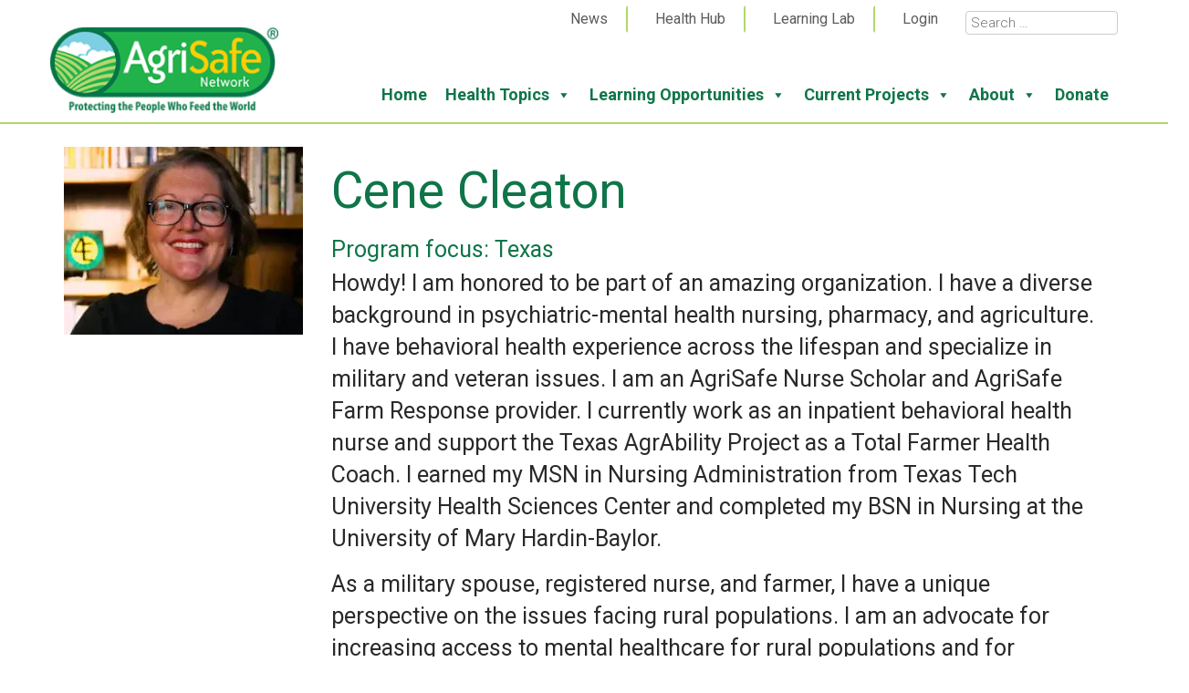

--- FILE ---
content_type: text/html; charset=UTF-8
request_url: https://www.agrisafe.org/meet-the-team/cene-cleaton/
body_size: 21457
content:

<!DOCTYPE html>
<html lang="en-US">
<head>
<meta charset="UTF-8" />
<meta name="viewport" content="width=device-width" />
<link rel="icon" type="image/png" href="https://b4369811.smushcdn.com/4369811/wp-content/themes/gon-theme-base/images/favicon.png?lossy=2&strip=1&webp=1">
<!-- Global site tag (gtag.js) - Google Analytics -->
<script async src="https://www.googletagmanager.com/gtag/js?id=UA-38165744-1"></script>
<script>
  window.dataLayer = window.dataLayer || [];
  function gtag(){dataLayer.push(arguments);}
  gtag('js', new Date());

  gtag('config', 'UA-38165744-1');
</script>
<!-- Global site tag (gtag.js) - Google Analytics -->
<script async src="https://www.googletagmanager.com/gtag/js?id=G-69SYTYHGBK"></script>
<script>
  window.dataLayer = window.dataLayer || [];
  function gtag(){dataLayer.push(arguments);}
  gtag('js', new Date());

  gtag('config', 'G-69SYTYHGBK');
</script>
<meta name='robots' content='index, follow, max-image-preview:large, max-snippet:-1, max-video-preview:-1' />
	<style>img:is([sizes="auto" i], [sizes^="auto," i]) { contain-intrinsic-size: 3000px 1500px }</style>
	
	<!-- This site is optimized with the Yoast SEO plugin v26.7 - https://yoast.com/wordpress/plugins/seo/ -->
	<title>Cene Cleaton - AgriSafe Network</title>
	<link rel="canonical" href="https://www.agrisafe.org/meet-the-team/cene-cleaton/" />
	<meta property="og:locale" content="en_US" />
	<meta property="og:type" content="article" />
	<meta property="og:title" content="Cene Cleaton - AgriSafe Network" />
	<meta property="og:description" content="Last updated on February 5th, 2024 at 12:53 pmHowdy! I am honored to be part of an amazing organization. I have a diverse background in psychiatric-mental health nursing, pharmacy, andRead More" />
	<meta property="og:url" content="https://www.agrisafe.org/meet-the-team/cene-cleaton/" />
	<meta property="og:site_name" content="AgriSafe Network" />
	<meta property="article:modified_time" content="2024-02-05T18:53:16+00:00" />
	<meta property="og:image" content="https://www.agrisafe.org/wp-content/uploads/2023/09/Cene-AgriSafe-Headshot-1-scaled.jpg" />
	<meta property="og:image:width" content="1714" />
	<meta property="og:image:height" content="2560" />
	<meta property="og:image:type" content="image/jpeg" />
	<meta name="twitter:card" content="summary_large_image" />
	<meta name="twitter:label1" content="Est. reading time" />
	<meta name="twitter:data1" content="2 minutes" />
	<script type="application/ld+json" class="yoast-schema-graph">{"@context":"https://schema.org","@graph":[{"@type":"WebPage","@id":"https://www.agrisafe.org/meet-the-team/cene-cleaton/","url":"https://www.agrisafe.org/meet-the-team/cene-cleaton/","name":"Cene Cleaton - AgriSafe Network","isPartOf":{"@id":"https://www.agrisafe.org/#website"},"primaryImageOfPage":{"@id":"https://www.agrisafe.org/meet-the-team/cene-cleaton/#primaryimage"},"image":{"@id":"https://www.agrisafe.org/meet-the-team/cene-cleaton/#primaryimage"},"thumbnailUrl":"https://www.agrisafe.org/wp-content/uploads/2023/09/Cene-AgriSafe-Headshot-1-scaled.jpg","datePublished":"2023-09-07T20:38:45+00:00","dateModified":"2024-02-05T18:53:16+00:00","breadcrumb":{"@id":"https://www.agrisafe.org/meet-the-team/cene-cleaton/#breadcrumb"},"inLanguage":"en-US","potentialAction":[{"@type":"ReadAction","target":["https://www.agrisafe.org/meet-the-team/cene-cleaton/"]}]},{"@type":"ImageObject","inLanguage":"en-US","@id":"https://www.agrisafe.org/meet-the-team/cene-cleaton/#primaryimage","url":"https://www.agrisafe.org/wp-content/uploads/2023/09/Cene-AgriSafe-Headshot-1-scaled.jpg","contentUrl":"https://www.agrisafe.org/wp-content/uploads/2023/09/Cene-AgriSafe-Headshot-1-scaled.jpg","width":1714,"height":2560,"caption":"Cene Cleaton headshot."},{"@type":"BreadcrumbList","@id":"https://www.agrisafe.org/meet-the-team/cene-cleaton/#breadcrumb","itemListElement":[{"@type":"ListItem","position":1,"name":"Home","item":"https://www.agrisafe.org/"},{"@type":"ListItem","position":2,"name":"Meet the Team","item":"https://www.agrisafe.org/meet-the-team/"},{"@type":"ListItem","position":3,"name":"Cene Cleaton"}]},{"@type":"WebSite","@id":"https://www.agrisafe.org/#website","url":"https://www.agrisafe.org/","name":"AgriSafe Network","description":"Protecting the People Who Feed the World","potentialAction":[{"@type":"SearchAction","target":{"@type":"EntryPoint","urlTemplate":"https://www.agrisafe.org/?s={search_term_string}"},"query-input":{"@type":"PropertyValueSpecification","valueRequired":true,"valueName":"search_term_string"}}],"inLanguage":"en-US"}]}</script>
	<!-- / Yoast SEO plugin. -->


<link rel='dns-prefetch' href='//fonts.googleapis.com' />
<link rel='dns-prefetch' href='//cdnjs.cloudflare.com' />
<link rel='dns-prefetch' href='//www.getonlinenola.com' />
<link rel='dns-prefetch' href='//use.fontawesome.com' />
<link rel='dns-prefetch' href='//b4369811.smushcdn.com' />
		<style>
			.lazyload,
			.lazyloading {
				max-width: 100%;
			}
		</style>
		
<link rel='stylesheet' id='tribe-events-pro-mini-calendar-block-styles-css' href='https://www.agrisafe.org/wp-content/plugins/events-calendar-pro/build/css/tribe-events-pro-mini-calendar-block.css?ver=7.7.12' type='text/css' media='all' />
<link rel='stylesheet' id='wp-block-library-css' href='https://www.agrisafe.org/wp-includes/css/dist/block-library/style.css?ver=6.8.3' type='text/css' media='all' />
<style id='classic-theme-styles-inline-css' type='text/css'>
/**
 * These rules are needed for backwards compatibility.
 * They should match the button element rules in the base theme.json file.
 */
.wp-block-button__link {
	color: #ffffff;
	background-color: #32373c;
	border-radius: 9999px; /* 100% causes an oval, but any explicit but really high value retains the pill shape. */

	/* This needs a low specificity so it won't override the rules from the button element if defined in theme.json. */
	box-shadow: none;
	text-decoration: none;

	/* The extra 2px are added to size solids the same as the outline versions.*/
	padding: calc(0.667em + 2px) calc(1.333em + 2px);

	font-size: 1.125em;
}

.wp-block-file__button {
	background: #32373c;
	color: #ffffff;
	text-decoration: none;
}

</style>
<style id='oik-sb-chart-style-inline-css' type='text/css'>
.wp-block-oik-sb-chart{position:relative}.chartjs canvas{height:450px}

</style>
<link rel='stylesheet' id='dlp-login-forms-css' href='https://www.agrisafe.org/wp-content/plugins/document-library-pro/assets/css/dlp-login-forms.css?ver=3.0.3' type='text/css' media='all' />
<style id='font-awesome-svg-styles-default-inline-css' type='text/css'>
.svg-inline--fa {
  display: inline-block;
  height: 1em;
  overflow: visible;
  vertical-align: -.125em;
}
</style>
<link rel='stylesheet' id='font-awesome-svg-styles-css' href='https://www.agrisafe.org/wp-content/uploads/font-awesome/v6.3.0/css/svg-with-js.css' type='text/css' media='all' />
<style id='font-awesome-svg-styles-inline-css' type='text/css'>
   .wp-block-font-awesome-icon svg::before,
   .wp-rich-text-font-awesome-icon svg::before {content: unset;}
</style>
<style id='global-styles-inline-css' type='text/css'>
:root{--wp--preset--aspect-ratio--square: 1;--wp--preset--aspect-ratio--4-3: 4/3;--wp--preset--aspect-ratio--3-4: 3/4;--wp--preset--aspect-ratio--3-2: 3/2;--wp--preset--aspect-ratio--2-3: 2/3;--wp--preset--aspect-ratio--16-9: 16/9;--wp--preset--aspect-ratio--9-16: 9/16;--wp--preset--color--black: #000000;--wp--preset--color--cyan-bluish-gray: #abb8c3;--wp--preset--color--white: #ffffff;--wp--preset--color--pale-pink: #f78da7;--wp--preset--color--vivid-red: #cf2e2e;--wp--preset--color--luminous-vivid-orange: #ff6900;--wp--preset--color--luminous-vivid-amber: #fcb900;--wp--preset--color--light-green-cyan: #7bdcb5;--wp--preset--color--vivid-green-cyan: #00d084;--wp--preset--color--pale-cyan-blue: #8ed1fc;--wp--preset--color--vivid-cyan-blue: #0693e3;--wp--preset--color--vivid-purple: #9b51e0;--wp--preset--gradient--vivid-cyan-blue-to-vivid-purple: linear-gradient(135deg,rgba(6,147,227,1) 0%,rgb(155,81,224) 100%);--wp--preset--gradient--light-green-cyan-to-vivid-green-cyan: linear-gradient(135deg,rgb(122,220,180) 0%,rgb(0,208,130) 100%);--wp--preset--gradient--luminous-vivid-amber-to-luminous-vivid-orange: linear-gradient(135deg,rgba(252,185,0,1) 0%,rgba(255,105,0,1) 100%);--wp--preset--gradient--luminous-vivid-orange-to-vivid-red: linear-gradient(135deg,rgba(255,105,0,1) 0%,rgb(207,46,46) 100%);--wp--preset--gradient--very-light-gray-to-cyan-bluish-gray: linear-gradient(135deg,rgb(238,238,238) 0%,rgb(169,184,195) 100%);--wp--preset--gradient--cool-to-warm-spectrum: linear-gradient(135deg,rgb(74,234,220) 0%,rgb(151,120,209) 20%,rgb(207,42,186) 40%,rgb(238,44,130) 60%,rgb(251,105,98) 80%,rgb(254,248,76) 100%);--wp--preset--gradient--blush-light-purple: linear-gradient(135deg,rgb(255,206,236) 0%,rgb(152,150,240) 100%);--wp--preset--gradient--blush-bordeaux: linear-gradient(135deg,rgb(254,205,165) 0%,rgb(254,45,45) 50%,rgb(107,0,62) 100%);--wp--preset--gradient--luminous-dusk: linear-gradient(135deg,rgb(255,203,112) 0%,rgb(199,81,192) 50%,rgb(65,88,208) 100%);--wp--preset--gradient--pale-ocean: linear-gradient(135deg,rgb(255,245,203) 0%,rgb(182,227,212) 50%,rgb(51,167,181) 100%);--wp--preset--gradient--electric-grass: linear-gradient(135deg,rgb(202,248,128) 0%,rgb(113,206,126) 100%);--wp--preset--gradient--midnight: linear-gradient(135deg,rgb(2,3,129) 0%,rgb(40,116,252) 100%);--wp--preset--font-size--small: 13px;--wp--preset--font-size--medium: 20px;--wp--preset--font-size--large: 36px;--wp--preset--font-size--x-large: 42px;--wp--preset--spacing--20: 0.44rem;--wp--preset--spacing--30: 0.67rem;--wp--preset--spacing--40: 1rem;--wp--preset--spacing--50: 1.5rem;--wp--preset--spacing--60: 2.25rem;--wp--preset--spacing--70: 3.38rem;--wp--preset--spacing--80: 5.06rem;--wp--preset--shadow--natural: 6px 6px 9px rgba(0, 0, 0, 0.2);--wp--preset--shadow--deep: 12px 12px 50px rgba(0, 0, 0, 0.4);--wp--preset--shadow--sharp: 6px 6px 0px rgba(0, 0, 0, 0.2);--wp--preset--shadow--outlined: 6px 6px 0px -3px rgba(255, 255, 255, 1), 6px 6px rgba(0, 0, 0, 1);--wp--preset--shadow--crisp: 6px 6px 0px rgba(0, 0, 0, 1);}:where(.is-layout-flex){gap: 0.5em;}:where(.is-layout-grid){gap: 0.5em;}body .is-layout-flex{display: flex;}.is-layout-flex{flex-wrap: wrap;align-items: center;}.is-layout-flex > :is(*, div){margin: 0;}body .is-layout-grid{display: grid;}.is-layout-grid > :is(*, div){margin: 0;}:where(.wp-block-columns.is-layout-flex){gap: 2em;}:where(.wp-block-columns.is-layout-grid){gap: 2em;}:where(.wp-block-post-template.is-layout-flex){gap: 1.25em;}:where(.wp-block-post-template.is-layout-grid){gap: 1.25em;}.has-black-color{color: var(--wp--preset--color--black) !important;}.has-cyan-bluish-gray-color{color: var(--wp--preset--color--cyan-bluish-gray) !important;}.has-white-color{color: var(--wp--preset--color--white) !important;}.has-pale-pink-color{color: var(--wp--preset--color--pale-pink) !important;}.has-vivid-red-color{color: var(--wp--preset--color--vivid-red) !important;}.has-luminous-vivid-orange-color{color: var(--wp--preset--color--luminous-vivid-orange) !important;}.has-luminous-vivid-amber-color{color: var(--wp--preset--color--luminous-vivid-amber) !important;}.has-light-green-cyan-color{color: var(--wp--preset--color--light-green-cyan) !important;}.has-vivid-green-cyan-color{color: var(--wp--preset--color--vivid-green-cyan) !important;}.has-pale-cyan-blue-color{color: var(--wp--preset--color--pale-cyan-blue) !important;}.has-vivid-cyan-blue-color{color: var(--wp--preset--color--vivid-cyan-blue) !important;}.has-vivid-purple-color{color: var(--wp--preset--color--vivid-purple) !important;}.has-black-background-color{background-color: var(--wp--preset--color--black) !important;}.has-cyan-bluish-gray-background-color{background-color: var(--wp--preset--color--cyan-bluish-gray) !important;}.has-white-background-color{background-color: var(--wp--preset--color--white) !important;}.has-pale-pink-background-color{background-color: var(--wp--preset--color--pale-pink) !important;}.has-vivid-red-background-color{background-color: var(--wp--preset--color--vivid-red) !important;}.has-luminous-vivid-orange-background-color{background-color: var(--wp--preset--color--luminous-vivid-orange) !important;}.has-luminous-vivid-amber-background-color{background-color: var(--wp--preset--color--luminous-vivid-amber) !important;}.has-light-green-cyan-background-color{background-color: var(--wp--preset--color--light-green-cyan) !important;}.has-vivid-green-cyan-background-color{background-color: var(--wp--preset--color--vivid-green-cyan) !important;}.has-pale-cyan-blue-background-color{background-color: var(--wp--preset--color--pale-cyan-blue) !important;}.has-vivid-cyan-blue-background-color{background-color: var(--wp--preset--color--vivid-cyan-blue) !important;}.has-vivid-purple-background-color{background-color: var(--wp--preset--color--vivid-purple) !important;}.has-black-border-color{border-color: var(--wp--preset--color--black) !important;}.has-cyan-bluish-gray-border-color{border-color: var(--wp--preset--color--cyan-bluish-gray) !important;}.has-white-border-color{border-color: var(--wp--preset--color--white) !important;}.has-pale-pink-border-color{border-color: var(--wp--preset--color--pale-pink) !important;}.has-vivid-red-border-color{border-color: var(--wp--preset--color--vivid-red) !important;}.has-luminous-vivid-orange-border-color{border-color: var(--wp--preset--color--luminous-vivid-orange) !important;}.has-luminous-vivid-amber-border-color{border-color: var(--wp--preset--color--luminous-vivid-amber) !important;}.has-light-green-cyan-border-color{border-color: var(--wp--preset--color--light-green-cyan) !important;}.has-vivid-green-cyan-border-color{border-color: var(--wp--preset--color--vivid-green-cyan) !important;}.has-pale-cyan-blue-border-color{border-color: var(--wp--preset--color--pale-cyan-blue) !important;}.has-vivid-cyan-blue-border-color{border-color: var(--wp--preset--color--vivid-cyan-blue) !important;}.has-vivid-purple-border-color{border-color: var(--wp--preset--color--vivid-purple) !important;}.has-vivid-cyan-blue-to-vivid-purple-gradient-background{background: var(--wp--preset--gradient--vivid-cyan-blue-to-vivid-purple) !important;}.has-light-green-cyan-to-vivid-green-cyan-gradient-background{background: var(--wp--preset--gradient--light-green-cyan-to-vivid-green-cyan) !important;}.has-luminous-vivid-amber-to-luminous-vivid-orange-gradient-background{background: var(--wp--preset--gradient--luminous-vivid-amber-to-luminous-vivid-orange) !important;}.has-luminous-vivid-orange-to-vivid-red-gradient-background{background: var(--wp--preset--gradient--luminous-vivid-orange-to-vivid-red) !important;}.has-very-light-gray-to-cyan-bluish-gray-gradient-background{background: var(--wp--preset--gradient--very-light-gray-to-cyan-bluish-gray) !important;}.has-cool-to-warm-spectrum-gradient-background{background: var(--wp--preset--gradient--cool-to-warm-spectrum) !important;}.has-blush-light-purple-gradient-background{background: var(--wp--preset--gradient--blush-light-purple) !important;}.has-blush-bordeaux-gradient-background{background: var(--wp--preset--gradient--blush-bordeaux) !important;}.has-luminous-dusk-gradient-background{background: var(--wp--preset--gradient--luminous-dusk) !important;}.has-pale-ocean-gradient-background{background: var(--wp--preset--gradient--pale-ocean) !important;}.has-electric-grass-gradient-background{background: var(--wp--preset--gradient--electric-grass) !important;}.has-midnight-gradient-background{background: var(--wp--preset--gradient--midnight) !important;}.has-small-font-size{font-size: var(--wp--preset--font-size--small) !important;}.has-medium-font-size{font-size: var(--wp--preset--font-size--medium) !important;}.has-large-font-size{font-size: var(--wp--preset--font-size--large) !important;}.has-x-large-font-size{font-size: var(--wp--preset--font-size--x-large) !important;}
:where(.wp-block-post-template.is-layout-flex){gap: 1.25em;}:where(.wp-block-post-template.is-layout-grid){gap: 1.25em;}
:where(.wp-block-columns.is-layout-flex){gap: 2em;}:where(.wp-block-columns.is-layout-grid){gap: 2em;}
:root :where(.wp-block-pullquote){font-size: 1.5em;line-height: 1.6;}
</style>
<link rel='stylesheet' id='cfmsync-shortcode-css' href='https://www.agrisafe.org/wp-content/plugins/captivatesync-trade/captivate-sync-assets/css/dist/shortcode-min.css?ver=3.2.2' type='text/css' media='all' />
<link rel='stylesheet' id='parent-style-css' href='https://www.agrisafe.org/wp-content/themes/gon-theme-base/style.css?ver=6.8.3' type='text/css' media='all' />
<link rel='stylesheet' id='galleries-css-css' href='https://www.agrisafe.org/wp-content/plugins/gon-galleries/css/gon-galleries.css?ver=1.4' type='text/css' media='all' />
<link rel='stylesheet' id='gon-team-plus-style-css' href='https://www.agrisafe.org/wp-content/plugins/gon-team-plus/team.css?ver=6.8.3' type='text/css' media='all' />
<link rel='stylesheet' id='responsive-lightbox-swipebox-css' href='https://www.agrisafe.org/wp-content/plugins/responsive-lightbox/assets/swipebox/swipebox.css?ver=1.5.2' type='text/css' media='all' />
<link rel='stylesheet' id='simple-banner-style-css' href='https://www.agrisafe.org/wp-content/plugins/simple-banner/simple-banner.css?ver=3.2.0' type='text/css' media='all' />
<link rel='stylesheet' id='megamenu-css' href='https://www.agrisafe.org/wp-content/uploads/maxmegamenu/style.css?ver=4978dc' type='text/css' media='all' />
<link rel='stylesheet' id='dashicons-css' href='https://www.agrisafe.org/wp-includes/css/dashicons.css?ver=6.8.3' type='text/css' media='all' />
<link rel='stylesheet' id='megamenu-google-fonts-css' href='//fonts.googleapis.com/css?family=Roboto%3A400%2C700&#038;ver=6.8.3' type='text/css' media='all' />
<link rel='stylesheet' id='megamenu-genericons-css' href='https://www.agrisafe.org/wp-content/plugins/megamenu-pro/icons/genericons/genericons/genericons.css?ver=2.4.4' type='text/css' media='all' />
<link rel='stylesheet' id='megamenu-fontawesome-css' href='https://www.agrisafe.org/wp-content/plugins/megamenu-pro/icons/fontawesome/css/font-awesome.min.css?ver=2.4.4' type='text/css' media='all' />
<link rel='stylesheet' id='megamenu-fontawesome5-css' href='https://www.agrisafe.org/wp-content/plugins/megamenu-pro/icons/fontawesome5/css/all.min.css?ver=2.4.4' type='text/css' media='all' />
<link rel='stylesheet' id='megamenu-fontawesome6-css' href='https://www.agrisafe.org/wp-content/plugins/megamenu-pro/icons/fontawesome6/css/all.min.css?ver=2.4.4' type='text/css' media='all' />
<link rel='stylesheet' id='meyer-reset-css' href='https://cdnjs.cloudflare.com/ajax/libs/meyer-reset/2.0/reset.min.css?ver=6.8.3' type='text/css' media='all' />
<link rel='stylesheet' id='bootstrap-css' href='https://www.agrisafe.org/wp-content/themes/gon-theme-base/css/bootstrap.min.css?ver=6.8.3' type='text/css' media='all' />
<link rel='stylesheet' id='utility-classes-css' href='https://www.getonlinenola.com/utility-classes.css?ver=6.8.3' type='text/css' media='all' />
<link rel='stylesheet' id='font-awesome-official-css' href='https://use.fontawesome.com/releases/v6.3.0/css/all.css' type='text/css' media='all' integrity="sha384-nYX0jQk7JxCp1jdj3j2QdJbEJaTvTlhexnpMjwIkYQLdk9ZE3/g8CBw87XP2N0pR" crossorigin="anonymous" />
<link rel='stylesheet' id='features-css-css' href='https://www.agrisafe.org/wp-content/plugins/gon-bells-and-whistles/css/features.css?ver=6.8.3' type='text/css' media='all' />
<link rel='stylesheet' id='brand-base-css' href='https://www.agrisafe.org/wp-content/themes/swamped-child/css/swamped-brand-base.css?ver=6.8.3' type='text/css' media='all' />
<link rel='stylesheet' id='swamped-child-css' href='https://www.agrisafe.org/wp-content/themes/swamped-child/style.css?ver=6.8.3' type='text/css' media='all' />
<style id='posts-table-pro-head-inline-css' type='text/css'>
table.posts-data-table { visibility: hidden; }
</style>
<link rel='stylesheet' id='font-awesome-official-v4shim-css' href='https://use.fontawesome.com/releases/v6.3.0/css/v4-shims.css' type='text/css' media='all' integrity="sha384-SQz6YOYE9rzJdPMcxCxNEmEuaYeT0ayZY/ZxArYWtTnvBwcfHI6rCwtgsOonZ+08" crossorigin="anonymous" />
<!--n2css--><!--n2js--><script type="text/javascript" src="https://www.agrisafe.org/wp-includes/js/dist/development/react-refresh-runtime.js?ver=8f1acdfb845f670b0ef2" id="wp-react-refresh-runtime-js"></script>
<script type="text/javascript" src="https://www.agrisafe.org/wp-includes/js/dist/development/react-refresh-entry.js?ver=461b2e321e6e009f2209" id="wp-react-refresh-entry-js"></script>
<script type="text/javascript" src="https://www.agrisafe.org/wp-includes/js/jquery/jquery.js?ver=3.7.1" id="jquery-core-js"></script>
<script type="text/javascript" src="https://www.agrisafe.org/wp-includes/js/jquery/jquery-migrate.js?ver=3.4.1" id="jquery-migrate-js"></script>
<script type="text/javascript" src="https://www.agrisafe.org/wp-content/plugins/gon-galleries/js/gon-galleries-config.js?ver=1.4" id="galleries-config-js"></script>
<script type="text/javascript" src="https://www.agrisafe.org/wp-content/plugins/responsive-lightbox/assets/dompurify/purify.min.js?ver=3.3.1" id="dompurify-js"></script>
<script type="text/javascript" id="responsive-lightbox-sanitizer-js-before">
/* <![CDATA[ */
window.RLG = window.RLG || {}; window.RLG.sanitizeAllowedHosts = ["youtube.com","www.youtube.com","youtu.be","vimeo.com","player.vimeo.com"];
/* ]]> */
</script>
<script type="text/javascript" src="https://www.agrisafe.org/wp-content/plugins/responsive-lightbox/js/sanitizer.js?ver=2.6.1" id="responsive-lightbox-sanitizer-js"></script>
<script type="text/javascript" src="https://www.agrisafe.org/wp-content/plugins/responsive-lightbox/assets/swipebox/jquery.swipebox.js?ver=1.5.2" id="responsive-lightbox-swipebox-js"></script>
<script src='https://www.agrisafe.org/wp-content/plugins/the-events-calendar/common/build/js/underscore-before.js'></script>
<script type="text/javascript" src="https://www.agrisafe.org/wp-includes/js/underscore.min.js?ver=1.13.7" id="underscore-js"></script>
<script src='https://www.agrisafe.org/wp-content/plugins/the-events-calendar/common/build/js/underscore-after.js'></script>
<script type="text/javascript" src="https://www.agrisafe.org/wp-content/plugins/responsive-lightbox/assets/infinitescroll/infinite-scroll.pkgd.js?ver=4.0.1" id="responsive-lightbox-infinite-scroll-js"></script>
<script type="text/javascript" id="responsive-lightbox-js-before">
/* <![CDATA[ */
var rlArgs = {"script":"swipebox","selector":"lightbox","customEvents":"","activeGalleries":true,"animation":true,"hideCloseButtonOnMobile":false,"removeBarsOnMobile":false,"hideBars":true,"hideBarsDelay":5000,"videoMaxWidth":1080,"useSVG":true,"loopAtEnd":false,"woocommerce_gallery":false,"ajaxurl":"https:\/\/www.agrisafe.org\/wp-admin\/admin-ajax.php","nonce":"bb1b0a9719","preview":false,"postId":16573,"scriptExtension":false};
/* ]]> */
</script>
<script type="text/javascript" src="https://www.agrisafe.org/wp-content/plugins/responsive-lightbox/js/front.js?ver=2.6.1" id="responsive-lightbox-js"></script>
<script type="text/javascript" id="simple-banner-script-js-before">
/* <![CDATA[ */
const simpleBannerScriptParams = {"pro_version_enabled":"","debug_mode":"","id":16573,"version":"3.2.0","banner_params":[{"hide_simple_banner":"yes","simple_banner_prepend_element":"body","simple_banner_position":"","header_margin":"","header_padding":"","wp_body_open_enabled":"","wp_body_open":true,"simple_banner_z_index":"","simple_banner_text":"<a href=\"https:\/\/www.agrisafe.org\/courses\/depopulation-training\/\">Visit our new Depopulation Training page here!<\/a>","disabled_on_current_page":false,"disabled_pages_array":[],"is_current_page_a_post":false,"disabled_on_posts":"","simple_banner_disabled_page_paths":"","simple_banner_font_size":"","simple_banner_color":"#104601","simple_banner_text_color":"","simple_banner_link_color":"#ffffff","simple_banner_close_color":"","simple_banner_custom_css":"","simple_banner_scrolling_custom_css":"","simple_banner_text_custom_css":"","simple_banner_button_css":"","site_custom_css":"","keep_site_custom_css":"","site_custom_js":"","keep_site_custom_js":"","close_button_enabled":"","close_button_expiration":"","close_button_cookie_set":false,"current_date":{"date":"2026-01-22 03:04:22.291437","timezone_type":3,"timezone":"UTC"},"start_date":{"date":"2026-01-22 03:04:22.291443","timezone_type":3,"timezone":"UTC"},"end_date":{"date":"2026-01-22 03:04:22.291446","timezone_type":3,"timezone":"UTC"},"simple_banner_start_after_date":"","simple_banner_remove_after_date":"","simple_banner_insert_inside_element":""}]}
/* ]]> */
</script>
<script type="text/javascript" src="https://www.agrisafe.org/wp-content/plugins/simple-banner/simple-banner.js?ver=3.2.0" id="simple-banner-script-js"></script>
<script type="text/javascript" src="https://www.agrisafe.org/wp-content/themes/gon-theme-base/js/bootstrap.min.js?ver=6.8.3" id="bootstrap-js"></script>
<script type="text/javascript" src="https://www.agrisafe.org/wp-content/themes/gon-theme-base/js/jquery.cycle2.min.js?ver=6.8.3" id="cycle-js"></script>
<link rel="https://api.w.org/" href="https://www.agrisafe.org/wp-json/" /><link rel="alternate" title="oEmbed (JSON)" type="application/json+oembed" href="https://www.agrisafe.org/wp-json/oembed/1.0/embed?url=https%3A%2F%2Fwww.agrisafe.org%2Fmeet-the-team%2Fcene-cleaton%2F" />
<link rel="alternate" title="oEmbed (XML)" type="text/xml+oembed" href="https://www.agrisafe.org/wp-json/oembed/1.0/embed?url=https%3A%2F%2Fwww.agrisafe.org%2Fmeet-the-team%2Fcene-cleaton%2F&#038;format=xml" />
<!-- Google Tag Manager -->
<script>(function(w,d,s,l,i){w[l]=w[l]||[];w[l].push({'gtm.start':
new Date().getTime(),event:'gtm.js'});var f=d.getElementsByTagName(s)[0],
j=d.createElement(s),dl=l!='dataLayer'?'&l='+l:'';j.async=true;j.src=
'https://www.googletagmanager.com/gtm.js?id='+i+dl;f.parentNode.insertBefore(j,f);
})(window,document,'script','dataLayer','GTM-NXH6F7VX');</script>
<!-- End Google Tag Manager --><style id="simple-banner-hide" type="text/css">.simple-banner{display:none;}</style><style id="simple-banner-background-color" type="text/css">.simple-banner{background:#104601;}</style><style id="simple-banner-text-color" type="text/css">.simple-banner .simple-banner-text{color: #ffffff;}</style><style id="simple-banner-link-color" type="text/css">.simple-banner .simple-banner-text a{color:#ffffff;}</style><style id="simple-banner-z-index" type="text/css">.simple-banner{z-index: 99999;}</style><style id="simple-banner-site-custom-css-dummy" type="text/css"></style><script id="simple-banner-site-custom-js-dummy" type="text/javascript"></script><meta name="tec-api-version" content="v1"><meta name="tec-api-origin" content="https://www.agrisafe.org"><link rel="alternate" href="https://www.agrisafe.org/wp-json/tribe/events/v1/" />		<script>
			document.documentElement.className = document.documentElement.className.replace('no-js', 'js');
		</script>
				<style>
			.no-js img.lazyload {
				display: none;
			}

			figure.wp-block-image img.lazyloading {
				min-width: 150px;
			}

			.lazyload,
			.lazyloading {
				--smush-placeholder-width: 100px;
				--smush-placeholder-aspect-ratio: 1/1;
				width: var(--smush-image-width, var(--smush-placeholder-width)) !important;
				aspect-ratio: var(--smush-image-aspect-ratio, var(--smush-placeholder-aspect-ratio)) !important;
			}

						.lazyload, .lazyloading {
				opacity: 0;
			}

			.lazyloaded {
				opacity: 1;
				transition: opacity 400ms;
				transition-delay: 0ms;
			}

					</style>
				<style type="text/css" id="wp-custom-css">
			.gravity-theme input#gf_coupon_button.button{
	-webkit-appearance: none !important;
  display: inline-block;
  font-family: "Roboto";
  font-weight: bold;
  font-size: 25px;
  color: white;
  text-transform: none;
  text-decoration: none;
  background-color: #0f7548;
  padding: 0.5px;
  border-width: 0px 0px;
  border-color: #00263d;
  border-radius: 34px;
  border-style: solid;
  box-shadow: none; }

.gravity-theme input#gf_coupon_button.button:hover
{
    color: #292929;
    background-color: #b2d670;
    border-color: #666666; 
}



.h-captcha::before {
	display:none;
}


div#employername_div p, div#jobtitle_div p, div#degreespostnominals_div p, div#certification_div p {
    margin-bottom: 0;
    padding-bottom: 0 !important;
    margin-top: -5px;
}
input#autorenew {
    max-width: 20px;
}
.tribe-events-notices {
    display: none;
}
#miniorange-saml-sp-sso-login-form a, .chw-widget-area.widget-area {
    font-size: 16px;
    color: #5b5b5b;

}
.chw-widget-area.widget-area a {
	 color: #5b5b5b;
}
.chw-widget-area.widget-area a:hover {
	 color: #0f7548;
}
.chw-widget-area.widget-area {
		border-left: 2px solid #b2d670;
padding-left: 20px;
}
#miniorange-saml-sp-sso-login-form a:hover {
    color: #0f7548;
}
.gon_courses-template-default .wp-block-image figure img {
    box-shadow: 10px 10px 10px #ccc;
}
form.pmpro_form .pmpro_asterisk abbr {
    border: none;
    text-decoration: none;
    color: #C32332;
}
.nav-previous.alignleft {
    display: none;
}

/* paid membership pro css */

/* LOGIN PAGE */

.pmpro-login .pmpro_login_wrap {
	
  border-style: solid;
	border-width: 1px;
	border-color: #0F7548;
  width: 695px;
  margin: auto;
  box-shadow: 0px 4px 6px rgb(178, 214, 112, 0.5);
  padding-top: 40px;
  margin-bottom: 100px;
  margin-top: 100px;

}

.pmpro-login #loginform {
	
	padding-left: 50px;
}

.pmpro-login .login-remember {
	font-size: 22px;
}

.pmpro-login #rememberme {

  width: auto;
	margin-right: 5px;

}


.pmpro-login #wp-submit {

   padding-right: 0px;
   padding-left: 0px;
   width: 200px;
}



/* MEMBERSHIP CHECKOUT */

.pmpro-checkout .pmpro_checkout-h3-name {
	font-size: 45px;
}

.pmpro-checkout .pmpro_checkout-fields p {
	font-size: 22px;
	margin-top: 20px;
}

.pmpro-checkout .pmpro_small {
	font-size: 18px !important;
}

.pmpro-checkout #pmpro_donations {
	font-size: 22px;
	padding-top: 10px;
}

.pmpro-checkout #pmpro_form .pmpro_checkout h3 {
	font-size: 45px;
	margin-bottom: 20px !important;
}


/*.pmpro-checkout .pmpro_checkout-field {
	margin-top: 50px !important;
}*/

.pmpro-checkout .pmpro_checkout-fields {
	font-size: 18px !important;
	padding-bottom: 10px;
}

.pmpro-checkout .hr_hubspot_list {
	width: auto;
	margin-right: 10px;
	margin-bottom: 15px;
}

.pmpro-checkout .as_hubspot_list {
	width: auto;
	margin-right: 10px;
	margin-bottom: 15px;
}

.pmpro-checkout #consent {
	width: auto;
	
}

.pmpro-checkout #consent_div .pmprorh_checkbox_label {
	margin-left: 30px;
	margin-top: -26px;
}

.pmpro-checkout .pmprorh_grouped_checkboxes {
	margin-top: 10px !important;
	margin-left: -18px !important;
}

.pmpro-checkout .pmprorh_checkbox_label {
	font-weight: 400;
}

.pmpro-checkout .entry-content ul li::before {
	display: none;
}



/* MEMBERSHIP ACCOUNT */

.pmpro-account .pmpro_table {
	width: 100%;
	table-layout: fixed;
	margin-top: 30px;
}


.pmpro-account .pmpro_table td , .pmpro_table th {
	border-right: 1px solid black;
}

.pmpro-account .pmpro_table td {
	width: 33%;
	text-align: center;
	padding-top: 30px;
	padding-bottom: 20px;
}

.pmpro-account .pmpro_table tbody tr:nth-child(odd) {
	background-color: #F2F2F2!important;
} 

.pmpro-account .pmpro_table th {
	width: 33%;
	text-align: center;
	border-bottom: 2px solid black;
	padding-top: 25px;
	padding-bottom: 25px;
	background-color: #FBFBFB;

}

.pmpro-account .pmpro_table td:last-child {
	border-right: 0px;
}

.pmpro-account .pmpro_table th:last-child {
	border-right: 0px;
}

.pmpro-account .pmpro_actionlinks #pmpro_actionlink-levels {
	 display: inline-block;
   text-align: right;
   width: 100%;
	 padding-top: 30px;
	font-size: 20px;
}

.pmpro-account .pmpro_actionlinks #pmpro_actionlink-change {
	font-size: 18px;
}

.pmpro-account .pmpro_actionlinks #pmpro_actionlink-cancel {
	font-size: 18px;
}

.pmpro-account #pmpro_account-profile {
	font-size: 20px;
}

.pmpro-account #pmpro_account-membership h3 {
	margin-top: 20px;
	padding-bottom: 20px;
}

.pmpro-account #pmpro_account-profile h3 {
	margin-top: 20px;
	padding-bottom: 20px;
}

.pmpro-account #pmpro_account-invoices h3 {
	margin-top: 20px;
	padding-bottom: 20px;
}

.pmpro-account #pmpro_account-profile ul {
	padding-bottom: 20px;
}

.pmpro-account .pmpro_actionlinks #pmpro_actionlink-profile {
	font-size: 18px;
}

.pmpro-account .pmpro_actionlinks #pmpro_actionlink-change-password {
	font-size: 18px;
}

.pmpro-account .pmpro_actionlinks #pmpro_actionlink-logout {
	font-size: 18px;
}

.pmpro-account .pmpro_actionlinks #pmpro_actionlink-invoices {
	 display: inline-block;
   text-align: right;
   width: 100%;
	 padding-top: 30px;
	font-size: 20px;
}


/* MEMBERSHIP LEVELS */

.pmpro-levels #pmpro_levels {
	  display: flex;
    justify-content: left;
    flex-wrap: wrap;
    margin-top: 70px;
}

#pmpro_levels .entry-header{
	min-height: 190px;
}

.pmpro-levels .pmpro_level {
	  flex-basis: 30%;
    box-sizing: border-box;
    border: 1px solid green;
    margin-bottom: 100px;
    border-radius: 10px;
    box-shadow: 2px 3px 5px #999;
}

.pmpro-levels .pmpro_level .entry-header {
	border-bottom: 1px solid green;
    margin-top: 10px;
}

.pmpro-levels .pmpro_level .entry-content {
	   margin-top: 50px;
}

.pmpro-levels .pmpro_level .entry-content .pmpro_level-select {
	padding-bottom: 50px;
  border-bottom: 1px solid grey;
	margin-bottom: 40px;
}

.pmpro-levels .pmpro_level .entry-content .pmpro_level-select .pmpro_btn {
	border-radius: 30px;
  background-color: #0F7548;
  color: white;
}

.pmpro-levels #pmpro_level-2 {
	  margin-left: 50px;
    margin-right: 50px;
}

.pmpro-levels #pmpro_level-8 {
	  
    margin-right: 50px;
}

.pmpro-levels #pmpro_level-1 .entry-header {
	padding-bottom: 50px;
}

.pmpro-levels #pmpro_level-2 .entry-header {
	padding-bottom: 50px;
}
.pmpro-levels #pmpro_level-2 .entry-header h2{
	font-size: 31px;
	font-weight: 500;
}

.pmpro-levels #pmpro_level-4 .entry-header h2{
	font-size: 43px;
	font-weight: 500;
}

.pmpro-levels #pmpro_level-8 .entry-header {
	padding-bottom: 50px;
}

.pmpro-levels #pmpro_level-9 .entry-header {
	padding-bottom: 50px;
}

.pmpro-levels h2 {
	margin-top: 100px;
}

.pmpro-levels #pmpro_level-6 {
	margin-left: 50px;
	margin-right: 50px;
}


.pmpro_levels-2col {
	justify-content: space-around !important;
	text-align: center;
	flex: 1 !important;
}

.pmpro_levels-2col .pmpro_btn.pmpro_btn-select{
	-webkit-appearance: none !important;
    display: inline-block;
    font-family: "Roboto";
    font-weight: bold;
    font-size: 25px;
    color: white;
    text-transform: none;
    text-decoration: none;
    background-color: #0f7548;
    padding: 5px 40px;
    border-width: 0px 0px;
    border-color: #00263d;
    border-radius: 34px;
    border-style: solid;
    box-shadow: none;
}
.pmpro_levels-2col .pmpro_btn.pmpro_btn-select:hover{
	background-color: #b2d670;
    border-color: #666666;
	color: #292929;
	text-decoration: none !important;
}

#pmpro_level-14 .pmpro_btn{
	visibility: hidden;
}

.pmpro_levels-2col #pmpro_level-13 h2{
	padding-bottom: 25px;
	padding-top: 25px;
}

/*.pmpro-levels #pmpro_level-6 .entry-header h2{
	font-size: 40px;
}*/

/*.pmpro-levels #pmpro_level-7 {
	margin-right: 50px;
}*/

/*.pmpro-levels #pmpro_level-7 .entry-header h2{
	font-size: 40px;
}*/

.pmpro-levels .nav-previous {
	margin-top: -80px;
}

/* mobile */

@media (max-width: 768px) {

	/* login page */
	
	.pmpro-login h1 {
		font-size: 45px;
	}
	
.pmpro-login .pmpro_login_wrap {
	
  border-style: solid;
	border-width: 1px;
	border-color: #0F7548;
	width: 100%;
  margin: auto;
  box-shadow: 0px 4px 6px rgb(178, 214, 112, 0.5);
  padding-top: 40px;
  margin-bottom: 100px;
  margin-top: 70px;

}

.pmpro-login #loginform {
	
	padding-left: 20px;
}
	
.pmpro-login #loginform label {
	
	font-size: 22px;
}
	
	.pmpro-login #wp-submit {

   padding-right: 0px;
   padding-left: 0px;
   width: 250px !important;
	 margin: auto;
}
	
	
	
	
	/* membership checkout */
	
	.pmpro-checkout h1 {
		font-size: 34px;
	}
	
	.pmpro-checkout .pmpro_checkout-h3-name {
	font-size: 30px;
}
	
	.pmpro-checkout .pmpro_checkout-fields p {
	font-size: 20px;
}
	
	
	
	/* membership account */

	
.pmpro-account h1 {
		font-size: 50px;
	}	
	
.pmpro-account .pmpro_table {
	width: 100%;
	table-layout: fixed;
	margin-top: 30px;
	font-size: 14px;
}
	
.pmpro-account .pmpro_actionlinks #pmpro_actionlink-change {
	font-size: 12px;
}

.pmpro-account .pmpro_actionlinks #pmpro_actionlink-cancel {
	font-size: 12px;
}
	
.pmpro-account .pmpro_actionlinks #pmpro_actionlink-levels {
	 
	font-size: 16px;
}
	
.pmpro-account .pmpro_actionlinks #pmpro_actionlink-invoices {
	 
	font-size: 16px;
}
	
	
/* membership levels */
	
.pmpro-levels #pmpro_levels {
    justify-content: center;
}
	
.pmpro-levels #pmpro_level-2 .entry-header h2{
	font-size: 43px;
	font-weight:normal;
}	
	
.pmpro-levels #pmpro_level-4 .entry-header h2{
	font-size: 42px;
	font-weight: normal;
}

	
.pmpro-levels #pmpro_level-6 {
	margin-right: 0px;
	margin-left: 0px;
}
	
.pmpro-levels #pmpro_level-7 {
	margin-right: 0px;
}
	
	.pmpro-levels #pmpro_level-8 {
	margin-right: 0px;
}
	
	.pmpro-levels #pmpro_level-4 {
	margin-right: 0px;
}
	
.pmpro_levels-2col {
	justify-content: center !important;
	text-align: center;
}
	#pmpro_level-13 {
		flex-basis: 78% !important;
	}
	#pmpro_level-14 {
		flex-basis: 78% !important;
	}
	
	
}

.pmpro_btn.pmpro_btn-submit {
    font-size: 15px;
    padding: 7px;
}
.entry-footer.pmpro_level-expiration {
    display: none;
}

/* KOLONITE */



	.pmpro-levels #pmpro_level-15 {
	margin-right: 50px;
		margin-left:50px;
}

.pmpro-levels #pmpro_level-2 {
	text-align: center;
	
}
.pmpro-levels #pmpro_level-2 .entry-header h2{
	font-size:43px;
	font-weight:400;
}
.pmpro-levels #pmpro_level-2 .pmpro_btn.pmpro_btn-select{
	width: 100%;
}
#pmpro_levels.pmpro_advanced_levels-div.pmpro_levels-1col.row {
	justify-content: center !important;
}


@media (max-width: 768px){
	.card{
		flex-direction: row !important;
	}
}

.card {
	background: white;
    filter: drop-shadow(0px 4px 6px rgba(178, 214, 112, 0.5));
    border: 3px solid #b2d670;
    box-sizing: border-box;
    border-radius: 61px;
    flex-direction: column;
    text-align: center;
/*     width: 50%; */
    height: 500px;
	padding: 5px 10px;
}
.card .wp-block-image{
	width: 50%;
	margin: auto;
	margin-bottom: 50px
	
}
.card .wp-block-column{
	margin: 0px !important;
	padding: 0px !important;
	
}
.card .wp-block-column a {
	font-weight: bold;
	font-size: 26px;
}
.card .wp-block-column p{
	font-size: 20px;
}
.card .wp-block-buttons{
	justify-content: center;
	margin-top: 30px
}


#mega-menu-wrap-main-menu #mega-menu-main-menu > li.mega-menu-flyout ul.mega-sub-menu{
	width: fit-content;
}

.page-template-page-gutenberg-cover-full-width #main-content ul li::before{
	display: none;
}

.page-template-page-gutenberg-cover-full-width.page-id-1217 .row{
	margin-left: -30px;
	margin-right: -30px;
}

#footer .fa-calendar-alt:before{
	display: none;
}

#pmpro_level-13 .entry-content{
	padding: 0 10px !important;
} 

#pmpro_levels .entry-footer .pmpro_level-price{
	display: none;
}

.additional-wp-btn{
	display: none !important;
}

/* DO NOT REMOVE THE CODE ABOVE */
/**** testing custom lagniappe styles for podcasts page ****/
.page-id-9382 .content-wrapper {
	padding-top: 0;
}
.page-id-9382 .container-fluid {
	padding-left: 0;
	padding-right: 0;
}
.page-id-9382 .lagniappe-podcasts-cover {
	padding-left: 5vw;
	padding-right: 5vw;
}
.page-id-9382 .lagniappe-podcasts-cover p {
	font-size: 18px;
}
.page-id-9382 .lagniappe-podcasts-cover .wp-block-column + .wp-block-column {
	text-align: center;
}
.page-id-9382 .wp-block-latest-posts.wp-block-latest-posts__list {
	margin-left: auto;
}
.page-id-9382 .wp-block-latest-posts.wp-block-latest-posts__list li {
	font-size: 14px;
	line-height: 20px;
}
.page-id-9382 .wp-block-latest-posts__list li::before {
	display: none;
}

.wp-block-search__button {
	background: #0F7548;
	color: white;
	margin-top: 15px;
	margin-left: 0px
}

.wp-block-search__button:hover {
	background: #b2d670;
	color: black;
}

.wp-block-search__inside-wrapper {
  display: flex;
  flex-direction: column;
}

@media (max-width: 991px) {
	.wp-block-columns:not(.is-not-stacked-on-mobile) > .wp-block-column {
    margin-top: 25px;
}
}

.ssba-classic-2.ssba.ssbp-wrap.center.ssbp--theme-1 {
    display: flex;
    justify-content: center;
}

.page-template-page-gutenberg-cover-full-width  #main-content ul.dtr-details li::before {
    content: '' !important;
}

.dlp-download-button {
    color: white !important;
}

.dlp-download-button:hover {
  color: #292929 !important;
	text-decoration: none !important;
}

@media (max-width: 991px) {
	.page-template-page-gutenberg-cover .page-header .page-title {
    font-size: 25px;
}
}

.tribe_events-template-default a.button.fancy-font-i:hover {
    color: #292929 !important;
}

.tribe_events-template-default a {
    border-bottom: none;
}

.tribe_events-template-default a:hover {
  color: #0f7548;  
	border-bottom: none;
}

.pmpro-levels #pmpro_level-4 .entry-header h2 {
    font-weight: 400;
}

@media (max-width: 991px) {
	.single-gon_courses .inner-header-content h1 {
		font-size: 23px;
	}
}

ol li, ul li {
  padding-bottom: 10px;
}

.bullet-list li::marker {
   content: '\2022';
    font-size: 35px;
position: relative;
    left: -6px;
    top: 3px; 
    color: #b2d670;
}

ul li, ol li {
	margin: -4px 5px;
  font-size: 20px !important;
	padding-left: 5px;
}



ul li::marker, ol li::marker {
    font-size: 20px;
    margin-right: 15px !important;
}

ul.nav-stacked li{
margin: 0px !important;}

.col-sm-9 > .col-sm-6 {
	min-height:800px !important;
}
	.search-submit {
		box-shadow: none !important;
		border-radius: 11px !important;
		padding: 1.3rem 1.5rem !important;
	}
@media (min-width: 320px) and (min-width:769px) {
	  .col-sm-9 > .col-sm-6 {
	min-height:900px !important;
}
	

	/* donate form other input field */
	
	#input_3_4_other {
		width:calc(50% - 16px / 2);
	}
	
	#search-results .view-toggle button:not(.active):hover {
		background-color:#97bc62;
	}
	
	.results-grid.view-list .result-card__thumb {
		height: 100% !important;
	}

			</style>
		<style type="text/css">/** Mega Menu CSS: fs **/</style>
<!-- Event snippet for Page View Podcast conversion page -->
<script>
  gtag('event', 'conversion', {'send_to': 'AW-10847411386/iCgNCJ3A39YZELq5ubQo'});
</script>
<!-- Event snippet for Page View Helpline conversion page -->
<script>
  gtag('event', 'conversion', {'send_to': 'AW-10847411386/3HYvCJrA39YZELq5ubQo'});
</script>
<!-- Event snippet for Page View Membership conversion page -->
<script>
  gtag('event', 'conversion', {'send_to': 'AW-10847411386/BBh9CJfA39YZELq5ubQo'});
</script>

<!-- Event snippet for Membership Join Now conversion page
In your html page, add the snippet and call gtag_report_conversion when someone clicks on the chosen link or button. -->
<script>
function gtag_report_conversion(url) {
  var callback = function () {
    if (typeof(url) != 'undefined') {
      window.location = url;
    }
  };
  gtag('event', 'conversion', {
      'send_to': 'AW-10847411386/lt2HCKDA39YZELq5ubQo',
      'event_callback': callback
  });
  return false;
}
</script>
</head>


<body class="wp-singular gon_team-template-default single single-gon_team postid-16573 wp-theme-gon-theme-base wp-child-theme-swamped-child none tribe-no-js mega-menu-side-menu mega-menu-main-menu">
<!-- Google Tag Manager (noscript) -->
<noscript><iframe data-src="https://www.googletagmanager.com/ns.html?id=GTM-NXH6F7VX"
height="0" width="0" style="display:none;visibility:hidden" src="[data-uri]" class="lazyload" data-load-mode="1"></iframe></noscript>
<!-- End Google Tag Manager (noscript) -->

<header id="header" role="banner" class="navigation gon_header-standard">
<!-- Adding top bar -->


<div class="container-fluid top-menu-bg m-t-0 m-b-20">
  <div class="container top-menu  md-p-l-0 md-p-r-0">
  <div class="row flex">
<div class="col-md-12 flex-col flex-mid flex-right p-r-0 md-p-l-0 md-p-r-0 top-menu-hide" style="z-index: 999; min-height: 40px">
               <ul>
               <div class="menu-top-menu-container"><ul id="menu-top-menu" class="nav nav-stacked"><li id="menu-item-18366" class="menu-item menu-item-type-post_type menu-item-object-page menu-item-18366"><a title="News" href="https://www.agrisafe.org/agrisafe-news/">News</a></li>
<li id="menu-item-11347" class="menu-item menu-item-type-post_type menu-item-object-page menu-item-11347"><a title="Health Hub" href="https://www.agrisafe.org/health-hub/">Health Hub</a></li>
<li id="menu-item-1118" class="menu-item menu-item-type-custom menu-item-object-custom menu-item-1118"><a title="Learning Lab" target="_blank" href="https://learning.agrisafe.org/">Learning Lab</a></li>
<li id="menu-item-13671" class="menu-item menu-item-type-custom menu-item-object-custom menu-item-13671"><a title="Login" href="https://learning.agrisafe.org/login">Login</a></li>
</ul></div>              </ul>

  </div>
  
    <div class="col-md-2 flex-col flex-mid flex-left p-l-0 md-m-l-20 md-m-t-20" style=" z-index: 999">

    </div>
  
  <div class="col-md-2 p-0 flex-col flex-bottom flex-right">

<form role="search" method="get" class="search-form" action="https://www.agrisafe.org/">
<label>
<input type="search" class="search-field"
    placeholder="Search …"
    value="" name="s"
    title="Search for:" />
</label>

</form>
</div>
</div>
  </div>
</div>

<div class="container">
  <div class="row flex">
    <div class="col-md-3 p-0">
        <section id="branding">
            <a id="logo" href="https://www.agrisafe.org/"><img class="img-responsive lazyload" data-src="https://b4369811.smushcdn.com/4369811/wp-content/uploads/2021/04/asnlogo.png?lossy=2&strip=1&webp=1" alt="AgriSafe Network" data-sizes="(max-width: 257px) 100vw, 257px" src="[data-uri]" style="--smush-placeholder-width: 257px; --smush-placeholder-aspect-ratio: 257/97;"></a>
        </section>
    </div>
    <div class="col-md-9 p-0 flex-col flex-bottom flex-right">
        <nav id="menu" role="navigation">
            <!-- Brand and toggle get grouped for better mobile display -->
            <!-- <div class="navbar-header">
              <button type="button" class="navbar-toggle" data-toggle="collapse" data-target=".navbar-collapse">
                <span class="sr-only">Toggle navigation</span>
                <span class="icon-bar"></span>
                <span class="icon-bar"></span>
                <span class="icon-bar"></span>
              </button>
            </div> -->
            <!-- Collect the nav links, forms, and other content for toggling -->
            <div>
               <ul>
               <div id="mega-menu-wrap-main-menu" class="mega-menu-wrap"><div class="mega-menu-toggle"><div class="mega-toggle-blocks-left"></div><div class="mega-toggle-blocks-center"></div><div class="mega-toggle-blocks-right"><div class='mega-toggle-block mega-menu-toggle-animated-block mega-toggle-block-1' id='mega-toggle-block-1'><button aria-label="Toggle Menu" class="mega-toggle-animated mega-toggle-animated-slider" type="button" aria-expanded="false">
                  <span class="mega-toggle-animated-box">
                    <span class="mega-toggle-animated-inner"></span>
                  </span>
                </button></div></div></div><ul id="mega-menu-main-menu" class="mega-menu max-mega-menu mega-menu-horizontal mega-no-js" data-event="hover_intent" data-effect="fade_up" data-effect-speed="200" data-effect-mobile="disabled" data-effect-speed-mobile="0" data-mobile-force-width="false" data-second-click="go" data-document-click="collapse" data-vertical-behaviour="standard" data-breakpoint="768" data-unbind="true" data-mobile-state="collapse_all" data-mobile-direction="vertical" data-hover-intent-timeout="300" data-hover-intent-interval="100" data-overlay-desktop="false" data-overlay-mobile="false"><li class="mega-menu-item mega-menu-item-type-post_type mega-menu-item-object-page mega-menu-item-home mega-align-bottom-left mega-menu-flyout mega-menu-item-107" id="mega-menu-item-107"><a class="mega-menu-link" href="https://www.agrisafe.org/" tabindex="0">Home</a></li><li class="mega-menu-item mega-menu-item-type-post_type mega-menu-item-object-page mega-menu-item-has-children mega-align-bottom-left mega-menu-flyout mega-menu-item-11350" id="mega-menu-item-11350"><a title="Health Topics" class="mega-menu-link" href="https://www.agrisafe.org/healthcare-archive/" aria-expanded="false" tabindex="0">Health Topics<span class="mega-indicator" aria-hidden="true"></span></a>
<ul class="mega-sub-menu">
<li class="mega-menu-item mega-menu-item-type-post_type mega-menu-item-object-page mega-menu-item-18887" id="mega-menu-item-18887"><a class="mega-menu-link" href="https://www.agrisafe.org/avian-influenza/">Avian Influenza</a></li><li class="mega-menu-item mega-menu-item-type-post_type mega-menu-item-object-gon_glossary mega-menu-item-7760" id="mega-menu-item-7760"><a class="mega-menu-link" href="https://www.agrisafe.org/healthcare/covid-19/">COVID-19</a></li><li class="mega-menu-item mega-menu-item-type-post_type mega-menu-item-object-gon_glossary mega-menu-item-7761" id="mega-menu-item-7761"><a class="mega-menu-link" href="https://www.agrisafe.org/healthcare/mental-health/">Mental Health</a></li><li class="mega-menu-item mega-menu-item-type-post_type mega-menu-item-object-gon_glossary mega-menu-item-7762" id="mega-menu-item-7762"><a class="mega-menu-link" href="https://www.agrisafe.org/healthcare/opioids/">Opioids</a></li><li class="mega-menu-item mega-menu-item-type-post_type mega-menu-item-object-gon_glossary mega-menu-item-7763" id="mega-menu-item-7763"><a class="mega-menu-link" href="https://www.agrisafe.org/healthcare/veterans/">Veterans</a></li><li class="mega-menu-item mega-menu-item-type-post_type mega-menu-item-object-gon_glossary mega-menu-item-7764" id="mega-menu-item-7764"><a class="mega-menu-link" href="https://www.agrisafe.org/healthcare/women/">Women’s Health</a></li><li class="mega-menu-item mega-menu-item-type-post_type mega-menu-item-object-gon_glossary mega-menu-item-7765" id="mega-menu-item-7765"><a class="mega-menu-link" href="https://www.agrisafe.org/healthcare/young-workers/">Young Workers</a></li><li class="mega-menu-item mega-menu-item-type-custom mega-menu-item-object-custom mega-menu-item-7766" id="mega-menu-item-7766"><a class="mega-menu-link" href="https://www.agrisafe.org/healthcare-archive/">See More...</a></li></ul>
</li><li class="mega-menu-item mega-menu-item-type-post_type mega-menu-item-object-page mega-menu-item-has-children mega-align-bottom-left mega-menu-flyout mega-menu-item-1122" id="mega-menu-item-1122"><a class="mega-menu-link" href="https://www.agrisafe.org/learning-opportunities/" aria-expanded="false" tabindex="0">Learning Opportunities<span class="mega-indicator" aria-hidden="true"></span></a>
<ul class="mega-sub-menu">
<li class="mega-menu-item mega-menu-item-type-custom mega-menu-item-object-custom mega-menu-item-has-children mega-menu-item-1123" id="mega-menu-item-1123"><a class="mega-menu-link" href="https://www.agrisafe.org/events/" aria-expanded="false">Webinars and Events<span class="mega-indicator" aria-hidden="true"></span></a>
	<ul class="mega-sub-menu">
<li class="mega-menu-item mega-menu-item-type-post_type mega-menu-item-object-page mega-menu-item-11318" id="mega-menu-item-11318"><a class="mega-menu-link" href="https://www.agrisafe.org/previous-events/">Previous Events</a></li>	</ul>
</li><li class="mega-menu-item mega-menu-item-type-post_type mega-menu-item-object-gon_courses mega-menu-item-1132" id="mega-menu-item-1132"><a class="mega-menu-link" href="https://www.agrisafe.org/courses/nurse-scholar/">Nurse Scholar</a></li><li class="mega-menu-item mega-menu-item-type-post_type mega-menu-item-object-gon_courses mega-menu-item-6646" id="mega-menu-item-6646"><a class="mega-menu-link" href="https://www.agrisafe.org/courses/farm-response/">FarmResponse®</a></li><li class="mega-menu-item mega-menu-item-type-custom mega-menu-item-object-custom mega-menu-item-1124" id="mega-menu-item-1124"><a target="_blank" class="mega-menu-link" href="https://learning.agrisafe.org/">Learning Lab</a></li><li class="mega-menu-item mega-menu-item-type-post_type mega-menu-item-object-page mega-menu-item-5437" id="mega-menu-item-5437"><a class="mega-menu-link" href="https://www.agrisafe.org/talking-total-farmer-health/">Podcasts</a></li><li class="mega-menu-item mega-menu-item-type-post_type mega-menu-item-object-page mega-menu-item-has-children mega-menu-item-5070" id="mega-menu-item-5070"><a class="mega-menu-link" href="https://www.agrisafe.org/continuing-education-opportunities/" aria-expanded="false">Continuing Education<span class="mega-indicator" aria-hidden="true"></span></a>
	<ul class="mega-sub-menu">
<li class="mega-menu-item mega-menu-item-type-post_type mega-menu-item-object-page mega-menu-item-24882" id="mega-menu-item-24882"><a class="mega-menu-link" href="https://www.agrisafe.org/earn-nursing-continuing-professional-development/">Nurses</a></li><li class="mega-menu-item mega-menu-item-type-post_type mega-menu-item-object-gon_courses mega-menu-item-24879" id="mega-menu-item-24879"><a class="mega-menu-link" href="https://www.agrisafe.org/courses/chw/">Community Health Workers</a></li><li class="mega-menu-item mega-menu-item-type-taxonomy mega-menu-item-object-tribe_events_cat mega-menu-item-24881" id="mega-menu-item-24881"><a class="mega-menu-link" href="https://www.agrisafe.org/events/category/continuing-education/erc/">General CE</a></li>	</ul>
</li><li class="mega-menu-item mega-menu-item-type-post_type mega-menu-item-object-page mega-menu-item-has-children mega-menu-item-8516" id="mega-menu-item-8516"><a class="mega-menu-link" href="https://www.agrisafe.org/request-a-training/" aria-expanded="false">Request a Training<span class="mega-indicator" aria-hidden="true"></span></a>
	<ul class="mega-sub-menu">
<li class="mega-menu-item mega-menu-item-type-post_type mega-menu-item-object-page mega-menu-item-8518" id="mega-menu-item-8518"><a class="mega-menu-link" href="https://www.agrisafe.org/training-catalog/">Training Catalog</a></li>	</ul>
</li><li class="mega-menu-item mega-menu-item-type-post_type mega-menu-item-object-page mega-menu-item-has-children mega-menu-item-12099" id="mega-menu-item-12099"><a class="mega-menu-link" href="https://www.agrisafe.org/resource-library/" aria-expanded="false">Resource Library<span class="mega-indicator" aria-hidden="true"></span></a>
	<ul class="mega-sub-menu">
<li class="mega-menu-item mega-menu-item-type-post_type mega-menu-item-object-page mega-menu-item-12100" id="mega-menu-item-12100"><a class="mega-menu-link" href="https://www.agrisafe.org/spanish/">Spanish Resources</a></li>	</ul>
</li></ul>
</li><li class="mega-menu-item mega-menu-item-type-post_type mega-menu-item-object-page mega-menu-item-has-children mega-align-bottom-left mega-menu-flyout mega-menu-item-1131" id="mega-menu-item-1131"><a class="mega-menu-link" href="https://www.agrisafe.org/current-projects/" aria-expanded="false" tabindex="0">Current Projects<span class="mega-indicator" aria-hidden="true"></span></a>
<ul class="mega-sub-menu">
<li class="mega-menu-item mega-menu-item-type-custom mega-menu-item-object-custom mega-menu-item-has-children mega-menu-item-12080" id="mega-menu-item-12080"><a class="mega-menu-link" href="#" aria-expanded="false">Behavioral Health<span class="mega-indicator" aria-hidden="true"></span></a>
	<ul class="mega-sub-menu">
<li class="mega-menu-item mega-menu-item-type-post_type mega-menu-item-object-page mega-menu-item-1133" id="mega-menu-item-1133"><a class="mega-menu-link" href="https://www.agrisafe.org/agristress-response-network/">AgriStress Response</a></li><li class="mega-menu-item mega-menu-item-type-post_type mega-menu-item-object-page mega-menu-item-18889" id="mega-menu-item-18889"><a class="mega-menu-link" href="https://www.agrisafe.org/agristress-helpline/">The AgriStress Helpline</a></li><li class="mega-menu-item mega-menu-item-type-custom mega-menu-item-object-custom mega-menu-item-24923" id="mega-menu-item-24923"><a class="mega-menu-link" href="https://directory.agrisafe.org/">The AgriStress Provider Directory</a></li><li class="mega-menu-item mega-menu-item-type-post_type mega-menu-item-object-page mega-menu-item-12081" id="mega-menu-item-12081"><a class="mega-menu-link" href="https://www.agrisafe.org/farm-response/">FarmResponse</a></li><li class="mega-menu-item mega-menu-item-type-post_type mega-menu-item-object-page mega-menu-item-10772" id="mega-menu-item-10772"><a class="mega-menu-link" href="https://www.agrisafe.org/mental-health-innovations-exchange/">Mental Health Innovations Exchange</a></li><li class="mega-menu-item mega-menu-item-type-custom mega-menu-item-object-custom mega-menu-item-has-children mega-menu-item-19018" id="mega-menu-item-19018"><a class="mega-menu-link" href="#" aria-expanded="false">Suicide Prevention Training<span class="mega-indicator" aria-hidden="true"></span></a>
		<ul class="mega-sub-menu">
<li class="mega-menu-item mega-menu-item-type-custom mega-menu-item-object-custom mega-menu-item-19022" id="mega-menu-item-19022"><a class="mega-menu-link" href="https://www.agrisafe.org/courses/calm">CALM</a></li><li class="mega-menu-item mega-menu-item-type-post_type mega-menu-item-object-gon_courses mega-menu-item-5142" id="mega-menu-item-5142"><a class="mega-menu-link" href="https://www.agrisafe.org/courses/qpr/">QPR</a></li>		</ul>
</li><li class="mega-menu-item mega-menu-item-type-post_type mega-menu-item-object-gon_courses mega-menu-item-25059" id="mega-menu-item-25059"><a class="mega-menu-link" href="https://www.agrisafe.org/courses/depopulation-training/">Depopulation Resiliency Training</a></li>	</ul>
</li><li class="mega-menu-item mega-menu-item-type-post_type mega-menu-item-object-page mega-menu-item-has-children mega-menu-item-1252" id="mega-menu-item-1252"><a class="mega-menu-link" href="https://www.agrisafe.org/total-farmer-health/" aria-expanded="false">The Total Farmer Health® Model<span class="mega-indicator" aria-hidden="true"></span></a>
	<ul class="mega-sub-menu">
<li class="mega-menu-item mega-menu-item-type-post_type mega-menu-item-object-page mega-menu-item-14538" id="mega-menu-item-14538"><a class="mega-menu-link" href="https://www.agrisafe.org/total-farmer-health-coaches/">Total Farmer Health® Coaches</a></li>	</ul>
</li><li class="mega-menu-item mega-menu-item-type-post_type mega-menu-item-object-gon_courses mega-menu-item-1256" id="mega-menu-item-1256"><a class="mega-menu-link" href="https://www.agrisafe.org/courses/prevention-of-opioid-misuse/">Prevention of Opioid Misuse</a></li><li class="mega-menu-item mega-menu-item-type-post_type mega-menu-item-object-gon_courses mega-menu-item-1254" id="mega-menu-item-1254"><a class="mega-menu-link" href="https://www.agrisafe.org/courses/invest-in-your-health/">Invest in Your Health</a></li><li class="mega-menu-item mega-menu-item-type-post_type mega-menu-item-object-page mega-menu-item-18133" id="mega-menu-item-18133"><a class="mega-menu-link" href="https://www.agrisafe.org/nfshw/">National Farm Safety and Health Week</a></li></ul>
</li><li class="mega-menu-item mega-menu-item-type-post_type mega-menu-item-object-page mega-menu-item-has-children mega-align-bottom-left mega-menu-flyout mega-menu-item-1097" id="mega-menu-item-1097"><a class="mega-menu-link" href="https://www.agrisafe.org/about/" aria-expanded="false" tabindex="0">About<span class="mega-indicator" aria-hidden="true"></span></a>
<ul class="mega-sub-menu">
<li class="mega-menu-item mega-menu-item-type-post_type mega-menu-item-object-page mega-menu-item-1420" id="mega-menu-item-1420"><a class="mega-menu-link" href="https://www.agrisafe.org/staff/">Staff</a></li><li class="mega-menu-item mega-menu-item-type-post_type mega-menu-item-object-page mega-menu-item-1109" id="mega-menu-item-1109"><a class="mega-menu-link" href="https://www.agrisafe.org/board-of-directors/">Board of Directors</a></li><li class="mega-menu-item mega-menu-item-type-post_type mega-menu-item-object-page mega-menu-item-5071" id="mega-menu-item-5071"><a class="mega-menu-link" href="https://www.agrisafe.org/changemaker/">Corporate Sponsorship</a></li><li class="mega-menu-item mega-menu-item-type-post_type mega-menu-item-object-page mega-menu-item-14184" id="mega-menu-item-14184"><a class="mega-menu-link" href="https://www.agrisafe.org/deia/">DEIA</a></li><li class="mega-menu-item mega-menu-item-type-post_type mega-menu-item-object-page mega-menu-item-1103" id="mega-menu-item-1103"><a class="mega-menu-link" href="https://www.agrisafe.org/internships/">Internship Opportunties</a></li><li class="mega-menu-item mega-menu-item-type-post_type mega-menu-item-object-page mega-menu-item-1108" id="mega-menu-item-1108"><a class="mega-menu-link" href="https://www.agrisafe.org/advisory-groups/">Advisory Groups</a></li><li class="mega-menu-item mega-menu-item-type-post_type mega-menu-item-object-page mega-menu-item-3315" id="mega-menu-item-3315"><a class="mega-menu-link" href="https://www.agrisafe.org/annual-reports/">Annual Reports</a></li><li class="mega-menu-item mega-menu-item-type-post_type mega-menu-item-object-page mega-menu-item-5069" id="mega-menu-item-5069"><a class="mega-menu-link" href="https://www.agrisafe.org/contacts/">Contact Us</a></li></ul>
</li><li class="mega-menu-item mega-menu-item-type-post_type mega-menu-item-object-page mega-align-bottom-left mega-menu-flyout mega-menu-item-17192" id="mega-menu-item-17192"><a class="mega-menu-link" href="https://www.agrisafe.org/donate/" tabindex="0">Donate</a></li></ul></div>              </ul>
            </div>
        </nav>
    </div>
    <div class='clearfix'></div>

  </div>
</div></header>




<div id="main-content"  >

<script> (function(){ var s = document.createElement('script'); var h = document.querySelector('head') || document.body; s.src = 'https://acsbapp.com/apps/app/dist/js/app.js'; s.async = true; s.onload = function(){ acsbJS.init({ statementLink : '', footerHtml : 'Powered by Get Online NOLA', hideMobile : false, hideTrigger : false, disableBgProcess : false, language : 'en', position : 'left', leadColor : '#0f7548', triggerColor : '#0f7548', triggerRadius : '50%', triggerPositionX : 'right', triggerPositionY : 'bottom', triggerIcon : 'people', triggerSize : 'medium', triggerOffsetX : 20, triggerOffsetY : 20, mobile : { triggerSize : 'small', triggerPositionX : 'right', triggerPositionY : 'center', triggerOffsetX : 10, triggerOffsetY : 0, triggerRadius : '50%' } }); }; h.appendChild(s); })(); </script>


																																						<section id='meet-the-team-single'>
																																						   <div class='container'>
		                                                                           <div class="container-fluid breadcrumbs-container">
		      <div class="asn-breadcrumbs"> <span property="itemListElement" typeof="ListItem"><a property="item" typeof="WebPage" title="Go to AgriSafe Network." href="https://www.agrisafe.org" class="home" ><span property="name">AgriSafe Network</span></a><meta property="position" content="1"></span> &gt; <span property="itemListElement" typeof="ListItem"><a property="item" typeof="WebPage" title="Go to Meet the Team." href="https://www.agrisafe.org/meet-the-team/" class="archive post-gon_team-archive" ><span property="name">Meet the Team</span></a><meta property="position" content="2"></span> &gt; <span property="itemListElement" typeof="ListItem"><a property="item" typeof="WebPage" title="Go to Cene Cleaton." href="https://www.agrisafe.org/meet-the-team/cene-cleaton/" class="post post-gon_team current-item" aria-current="page"><span property="name">Cene Cleaton</span></a><meta property="position" content="3"></span></div>
		      </div>
																																						     <div class='row'>

																																						<div class="col-sm-3 team-contact ">

																																						  <img width="262" height="206" src="https://b4369811.smushcdn.com/4369811/wp-content/uploads/2023/09/Cene-AgriSafe-Headshot-1-262x206.jpg?lossy=2&strip=1&webp=1" class="img-responsive wp-post-image" alt="Cene Cleaton headshot." decoding="async" fetchpriority="high" srcset="https://b4369811.smushcdn.com/4369811/wp-content/uploads/2023/09/Cene-AgriSafe-Headshot-1-262x206.jpg?lossy=2&amp;strip=1&amp;webp=1 262w, https://b4369811.smushcdn.com/4369811/wp-content/uploads/2023/09/Cene-AgriSafe-Headshot-1-262x206.jpg?size=52x41&amp;lossy=2&amp;strip=1&amp;webp=1 52w, https://b4369811.smushcdn.com/4369811/wp-content/uploads/2023/09/Cene-AgriSafe-Headshot-1-262x206.jpg?size=104x82&amp;lossy=2&amp;strip=1&amp;webp=1 104w, https://b4369811.smushcdn.com/4369811/wp-content/uploads/2023/09/Cene-AgriSafe-Headshot-1-262x206.jpg?size=157x123&amp;lossy=2&amp;strip=1&amp;webp=1 157w, https://b4369811.smushcdn.com/4369811/wp-content/uploads/2023/09/Cene-AgriSafe-Headshot-1-262x206.jpg?size=209x164&amp;lossy=2&amp;strip=1&amp;webp=1 209w" sizes="(max-width: 262px) 100vw, 262px" />




																																						  <div class='team-member-meta'>

																																						    
																			    
		                                        <div class="member-social">
																			    
				                                  
			                                    		                                      </div>
																			    
																			  </div>

																			</div>
																			<div class="col-sm-9 pull-left">

																			    <section id="content" role="main">

																			      <article id="post-16573" class="post-16573 gon_team type-gon_team status-publish has-post-thumbnail hentry teamcategory-tfhc">
																			        <header class="header">
															                <h1 class="team-title entry-title">
																					    Cene Cleaton												                    </h1>
												                    <h3 class='job-title'>
																										    											                                </h3>
											                                											                                <h3 class='program-focus'>
																									   Program focus: Texas																									  </h3>
																		  																			        </header>
																			        <section class="entry-content">
																			          <p class="last-updated">Last updated on February 5th, 2024 at 12:53 pm</p><p>Howdy! I am honored to be part of an amazing organization. I have a diverse background in psychiatric-mental health nursing, pharmacy, and agriculture. I have behavioral health experience across the lifespan and specialize in military and veteran issues. I am an AgriSafe Nurse Scholar and AgriSafe Farm Response provider. I currently work as an inpatient behavioral health nurse and support the Texas AgrAbility Project as a Total Farmer Health Coach. I earned my MSN in Nursing Administration from Texas Tech University Health Sciences Center and completed my BSN in Nursing at the University of Mary Hardin-Baylor.</p>
<p>As a military spouse, registered nurse, and farmer, I have a unique perspective on the issues facing rural populations. I am an advocate for increasing access to mental healthcare for rural populations and for specialized resources to help farmers and ranchers overcome physical disabilities and limitations. Along with my husband and four children, we own and operate a produce farm and nursery in rural Central Texas where we also train and mentor veterans and first-time farmers. We are also actively involved with the Texas AgrAbility Battleground to Breaking Ground Program and serve as a satellite training farm for distance learning students from Texas Tech and Central Texas College.</p>

																			        </section>
																			      </article>
																			    </section>
																			</div>

																			     </div>
																			  </div>
																			</section>



																			
</div><!--end #main-content-->


<div class="clearfix"></div>


<footer role="contentinfo">
  <div id="footer" class="gon_footer-standard">
    <div class="container">

		

<div class="row">
  <div class="col-sm-3">
    <div class="footer-widget center-block nav_menu-6"><div class="footer-header"><h4>Categories</h4></div><div class="menu-categories-footer-1-container"><ul id="menu-categories-footer-1" class="menu"><li id="menu-item-3711" class="menu-item menu-item-type-post_type menu-item-object-gon_glossary menu-item-3711"><a href="https://www.agrisafe.org/healthcare/mental-health/">Mental Health</a></li>
<li id="menu-item-3710" class="menu-item menu-item-type-post_type menu-item-object-gon_glossary menu-item-3710"><a href="https://www.agrisafe.org/healthcare/opioids/">Opioids</a></li>
<li id="menu-item-1657" class="menu-item menu-item-type-post_type menu-item-object-gon_glossary menu-item-1657"><a href="https://www.agrisafe.org/healthcare/personal-protective-equipment/">PPE</a></li>
<li id="menu-item-1659" class="menu-item menu-item-type-taxonomy menu-item-object-health-topic menu-item-1659"><a href="https://www.agrisafe.org/health-topic/weather/">Weather</a></li>
<li id="menu-item-1587" class="menu-item menu-item-type-post_type menu-item-object-gon_glossary menu-item-1587"><a href="https://www.agrisafe.org/healthcare/covid-19/">COVID-19</a></li>
<li id="menu-item-1660" class="menu-item menu-item-type-custom menu-item-object-custom menu-item-1660"><a href="https://www.agrisafe.org/healthcare-archive/">All Health Topics</a></li>
</ul></div></div>  </div>
  <div class="col-sm-3">
    <div class="footer-widget center-block nav_menu-7"><div class="footer-header"><h4>Engagement</h4></div><div class="menu-engagement-container"><ul id="menu-engagement" class="menu"><li id="menu-item-1661" class="menu-item menu-item-type-post_type menu-item-object-page menu-item-1661"><a href="https://www.agrisafe.org/farmers-ranchers/">Farmers &#038; Ranchers</a></li>
<li id="menu-item-1662" class="menu-item menu-item-type-post_type menu-item-object-page menu-item-1662"><a href="https://www.agrisafe.org/health-safety-professionals/">Health &#038; Safety Professionals</a></li>
<li id="menu-item-1663" class="menu-item menu-item-type-post_type menu-item-object-page menu-item-1663"><a href="https://www.agrisafe.org/changemaker/">Corporate Sponsorship</a></li>
</ul></div></div>  </div>
  <div class="col-sm-3">
    <div class="footer-widget center-block nav_menu-2"><div class="footer-header"><h4>Navigation</h4></div><div class="menu-footer-menu-container"><ul id="menu-footer-menu" class="menu"><li id="menu-item-32" class="menu-item menu-item-type-post_type menu-item-object-page menu-item-home menu-item-32"><a href="https://www.agrisafe.org/">Home</a></li>
<li id="menu-item-1114" class="menu-item menu-item-type-post_type menu-item-object-page menu-item-1114"><a href="https://www.agrisafe.org/privacy-policy-terms-of-use/">Privacy and Use Policies</a></li>
<li id="menu-item-1665" class="menu-item menu-item-type-post_type menu-item-object-page menu-item-1665"><a href="https://www.agrisafe.org/annual-reports/">Annual Reports</a></li>
<li id="menu-item-1666" class="menu-item menu-item-type-post_type menu-item-object-page menu-item-1666"><a href="https://www.agrisafe.org/financial-reports/">Financial Reports</a></li>
<li id="menu-item-1664" class="menu-item menu-item-type-post_type menu-item-object-page menu-item-1664"><a href="https://www.agrisafe.org/governing-documents/">Governance</a></li>
</ul></div></div>  </div>
  <div class="col-sm-3">
    <div class="footer-widget center-block text-10"><div class="footer-header"><h4>Contact Us</h4></div>			<div class="textwidget"><p>136 Terra Bella Blvd<br />
Suite B<br />
Covington, LA 70433</p>
<p><a href="tel:8663123002">(866) 312- 3002</a><br />
<a href="/contacts/">Send us an email</a></p>
<p style="font-size: 10px;">© AgriSafe Network All Rights Reserved.</p>
<p><img decoding="async" class="alignnone wp-image-8900 lazyload" data-src="https://b4369811.smushcdn.com/4369811/wp-content/uploads/2022/05/NAFB-Logo_Preferred_RGB-300x196.png?lossy=2&strip=1&webp=1" alt="" width="50" height="33" data-wp-editing="1" data-sizes="(max-width: 50px) 100vw, 50px" src="[data-uri]" style="--smush-placeholder-width: 50px; --smush-placeholder-aspect-ratio: 50/33;" /></p>
<p>
		<ul style="list-style:none;margin:.5em 0;">

		
			<li class="social-link standard" style="list-style:none;padding:0 10px;">
	        	<a href="https://www.facebook.com/agrisafe.network/" target="_blank">
	            	<i class="fa fa-facebook opacity"
	            	   style="color:inherit!important;font-size:18px;" 
	            	   aria-hidden="true"></i>
	        	</a>
	        </li>

		
			<li class="social-link standard" style="list-style:none;padding:0 10px;">
	        	<a href="https://www.linkedin.com/company/agrisafe-network/" target="_blank">
	            	<i class="fa fa-linkedin opacity"
	            	   style="color:inherit!important;font-size:18px;" 
	            	   aria-hidden="true"></i>
	        	</a>
	        </li>

		
			<li class="social-link standard" style="list-style:none;padding:0 10px;">
	        	<a href="https://twitter.com/agrisafenetwork" target="_blank">
	            	<i class="fa fa-twitter opacity"
	            	   style="color:inherit!important;font-size:18px;" 
	            	   aria-hidden="true"></i>
	        	</a>
	        </li>

		
		</ul>

		<br />
<i class="fa fa-calendar-alt"></i></p>
</div>
		</div>  </div>
</div>

        <div class="row">
        	<div class="col-sm-6">
        		<!-- <div id="copyright"> &copy; 2026 AgriSafe Network.        		</div> -->
        	</div>
            <div class="col-sm-6">
            	<a href="http://getonlinenola.com" id="callout" target="_blank">
            		<img data-src="https://b4369811.smushcdn.com/4369811/wp-content/uploads/2022/01/gon-mini-logo.png?lossy=2&strip=1&webp=1" data-sizes="(max-width: 79px) 100vw, 79px" src="[data-uri]" class="lazyload" style="--smush-placeholder-width: 79px; --smush-placeholder-aspect-ratio: 79/33;">
            	</a>
            </div>
        </div>

    </div>
  </div>
</footer>

<script>
function defer(method) {
if (window.jQuery)
	method();
else
	setTimeout(function() { defer(method) }, 50);
}

defer(function () {
	
		jQuery.getScript("//ajax.googleapis.com/ajax/libs/webfont/1/webfont.js", function(){
		WebFont.load({
			google: {
				   families: ['Libre+Baskerville:400,700','Roboto:300,400,500,700,800',]
			 }
		 });
	})
		jQuery('body').append('<link href="https://maxcdn.bootstrapcdn.com/font-awesome/4.4.0/css/font-awesome.min.css" rel="stylesheet" type="text/css"  media="none" onload="this.media=\'all\';" />')

});

window.onload = function () {
	if (typeof gonSlideshow === "function"){ gonSlideshow(); } else { console.log('not home'); }//defined in theme 'slideshow' includes
	// ADD SLIDEDOWN ANIMATION TO DROPDOWN //
	jQuery('.dropdown').on('show.bs.dropdown', function(e){
	jQuery(this).find('.dropdown-menu').first().stop(true, true).slideDown();
	});

	// ADD SLIDEUP ANIMATION TO DROPDOWN //
	jQuery('.dropdown').on('hide.bs.dropdown', function(e){
	jQuery(this).find('.dropdown-menu').first().stop(true, true).slideUp();
	});
}

</script>

<script type="text/javascript">
    window._monsido = window._monsido || {
        token: "rNPI2u3pi_pkIWWbJn-VWA",
        statistics: {
            enabled: true,
            documentTracking: {
                enabled: false,
                documentCls: "monsido_download",
                documentIgnoreCls: "monsido_ignore_download",
                documentExt: [],
            },
        },
        heatmap: {
            enabled: true,
        },
    };
</script>
<script type="text/javascript" async src="https://app-script.monsido.com/v2/monsido-script.js"></script>

<!-- Begin Constant Contact Active Forms -->
<script> var _ctct_m = "fc3674ec5826b76ffcf15f3519b80796"; </script>
<script id="signupScript" src="//static.ctctcdn.com/js/signup-form-widget/current/signup-form-widget.min.js" async defer></script>
<!-- End Constant Contact Active Forms -->

<script type="speculationrules">
{"prefetch":[{"source":"document","where":{"and":[{"href_matches":"\/*"},{"not":{"href_matches":["\/wp-*.php","\/wp-admin\/*","\/wp-content\/uploads\/*","\/wp-content\/*","\/wp-content\/plugins\/*","\/wp-content\/themes\/swamped-child\/*","\/wp-content\/themes\/gon-theme-base\/*","\/*\\?(.+)"]}},{"not":{"selector_matches":"a[rel~=\"nofollow\"]"}},{"not":{"selector_matches":".no-prefetch, .no-prefetch a"}}]},"eagerness":"conservative"}]}
</script>

	<!--QUIZ_EMBEDER START-->
			
	<!--QUIZ_EMBEDER END-->
	<div class="simple-banner simple-banner-text" style="display:none !important"></div>		<script>
		( function ( body ) {
			'use strict';
			body.className = body.className.replace( /\btribe-no-js\b/, 'tribe-js' );
		} )( document.body );
		</script>
		
<script>
jQuery(window).on('load',function(){
    jQuery('body').append('<link rel="stylesheet" type="text/css" href="https://www.agrisafe.org/wp-content/themes/gon-theme-base/fonts/socialicious/css/socialicious.css">');
})
</script>


<script type="text/javascript">
/* <![CDATA[ */
	var relevanssi_rt_regex = /(&|\?)_(rt|rt_nonce)=(\w+)/g
	var newUrl = window.location.search.replace(relevanssi_rt_regex, '')
	history.replaceState(null, null, window.location.pathname + newUrl + window.location.hash)
/* ]]> */
</script>
<script> /* <![CDATA[ */var tribe_l10n_datatables = {"aria":{"sort_ascending":": activate to sort column ascending","sort_descending":": activate to sort column descending"},"length_menu":"Show _MENU_ entries","empty_table":"No data available in table","info":"Showing _START_ to _END_ of _TOTAL_ entries","info_empty":"Showing 0 to 0 of 0 entries","info_filtered":"(filtered from _MAX_ total entries)","zero_records":"No matching records found","search":"Search:","all_selected_text":"All items on this page were selected. ","select_all_link":"Select all pages","clear_selection":"Clear Selection.","pagination":{"all":"All","next":"Next","previous":"Previous"},"select":{"rows":{"0":"","_":": Selected %d rows","1":": Selected 1 row"}},"datepicker":{"dayNames":["Sunday","Monday","Tuesday","Wednesday","Thursday","Friday","Saturday"],"dayNamesShort":["Sun","Mon","Tue","Wed","Thu","Fri","Sat"],"dayNamesMin":["S","M","T","W","T","F","S"],"monthNames":["January","February","March","April","May","June","July","August","September","October","November","December"],"monthNamesShort":["January","February","March","April","May","June","July","August","September","October","November","December"],"monthNamesMin":["Jan","Feb","Mar","Apr","May","Jun","Jul","Aug","Sep","Oct","Nov","Dec"],"nextText":"Next","prevText":"Prev","currentText":"Today","closeText":"Done","today":"Today","clear":"Clear"}};/* ]]> */ </script><script>  document.addEventListener("DOMContentLoaded", function () {
    setTimeout(function () {
      const erroredFields = document.querySelectorAll(".gfield_error");

      if (erroredFields.length > 0) {
        if (!document.getElementById('gf-error-modal')) {
          const modal = document.createElement('div');
          modal.id = 'gf-error-modal';
          modal.innerHTML = `
            <div class="gf-modal-content">
              <p><strong>Oops!</strong> Please check the form below. Some required fields are missing or invalid.</p>
              <button id="gf-modal-close">Close</button>
            </div>
          `;
          document.body.appendChild(modal);

      
          modal.style.display = 'flex';

       
          document.getElementById('gf-modal-close').addEventListener('click', function () {
            modal.style.display = 'none';
          });
        }
      }
    }, 300); 
  });
</script>

<style>
  #gf-error-modal {
    display: none;
    position: fixed;
    top: 0; left: 0;
    width: 100%; height: 100%;
    background-color: rgba(0, 0, 0, 0.6);
    justify-content: center;
    align-items: center;
    z-index: 9999;
  }

  .gf-modal-content {
    background: #fff9f9;
    border: 1px solid #c02b0a;
    font-size: 14.992px;
    margin-block-start: 8px;
    padding: 12.992px 24px;
    border-radius: 6px;
    text-align: center;
    max-width: 400px;
    box-shadow: 0 4px 20px rgba(0, 0, 0, 0.1);
  }

  .gf-modal-content p {
    margin: 0;
    color: #c02b0a;
  }

  #gf-modal-close {
    margin-top: 1rem;
    padding: 0.5rem 1rem;
    background-color: #c02b0a;
    color: #fff;
    border: none;
    border-radius: 4px;
    cursor: pointer;
    font-size: 14px;
  }

  #gf-modal-close:hover {
    background-color: #a62209;
  }
</style>

</script><style id='core-block-supports-inline-css' type='text/css'>
/**
 * Core styles: block-supports
 */

</style>
<script type="text/javascript" src="https://www.agrisafe.org/wp-includes/js/dist/vendor/react.js?ver=18.3.1.1" id="react-js"></script>
<script type="text/javascript" src="https://www.agrisafe.org/wp-includes/js/dist/vendor/react-dom.js?ver=18.3.1.1" id="react-dom-js"></script>
<script type="text/javascript" src="https://www.agrisafe.org/wp-includes/js/dist/vendor/react-jsx-runtime.js?ver=18.3.1" id="react-jsx-runtime-js"></script>
<script type="text/javascript" src="https://www.agrisafe.org/wp-includes/js/dist/dom-ready.js?ver=5b9fa8df0892dc9a7c41" id="wp-dom-ready-js"></script>
<script type="text/javascript" src="https://www.agrisafe.org/wp-includes/js/dist/hooks.js?ver=be67dc331e61e06d52fa" id="wp-hooks-js"></script>
<script type="text/javascript" src="https://www.agrisafe.org/wp-includes/js/dist/i18n.js?ver=5edc734adb78e0d7d00e" id="wp-i18n-js"></script>
<script type="text/javascript" id="wp-i18n-js-after">
/* <![CDATA[ */
wp.i18n.setLocaleData( { 'text direction\u0004ltr': [ 'ltr' ] } );
/* ]]> */
</script>
<script type="text/javascript" src="https://www.agrisafe.org/wp-includes/js/dist/a11y.js?ver=604a4359a838a9073d9f" id="wp-a11y-js"></script>
<script type="text/javascript" src="https://www.agrisafe.org/wp-includes/js/dist/vendor/wp-polyfill.js?ver=3.15.0" id="wp-polyfill-js"></script>
<script type="text/javascript" src="https://www.agrisafe.org/wp-includes/js/dist/url.js?ver=0d5442d059e14ea1b21e" id="wp-url-js"></script>
<script type="text/javascript" src="https://www.agrisafe.org/wp-includes/js/dist/api-fetch.js?ver=52446bd41c30bc419a05" id="wp-api-fetch-js"></script>
<script type="text/javascript" id="wp-api-fetch-js-after">
/* <![CDATA[ */
wp.apiFetch.use( wp.apiFetch.createRootURLMiddleware( "https://www.agrisafe.org/wp-json/" ) );
wp.apiFetch.nonceMiddleware = wp.apiFetch.createNonceMiddleware( "a048f67a34" );
wp.apiFetch.use( wp.apiFetch.nonceMiddleware );
wp.apiFetch.use( wp.apiFetch.mediaUploadMiddleware );
wp.apiFetch.nonceEndpoint = "https://www.agrisafe.org/wp-admin/admin-ajax.php?action=rest-nonce";
/* ]]> */
</script>
<script type="text/javascript" src="https://www.agrisafe.org/wp-includes/js/dist/blob.js?ver=65d38acd0a443932b695" id="wp-blob-js"></script>
<script type="text/javascript" src="https://www.agrisafe.org/wp-includes/js/dist/block-serialization-default-parser.js?ver=1d1bef54e84a98f3efb9" id="wp-block-serialization-default-parser-js"></script>
<script type="text/javascript" src="https://www.agrisafe.org/wp-includes/js/dist/autop.js?ver=a0567e518e6863383ace" id="wp-autop-js"></script>
<script type="text/javascript" src="https://www.agrisafe.org/wp-includes/js/dist/deprecated.js?ver=741e32edb0e7c2dd30da" id="wp-deprecated-js"></script>
<script type="text/javascript" src="https://www.agrisafe.org/wp-includes/js/dist/dom.js?ver=c52280a066e254c24ec7" id="wp-dom-js"></script>
<script type="text/javascript" src="https://www.agrisafe.org/wp-includes/js/dist/escape-html.js?ver=93558693d672af42c190" id="wp-escape-html-js"></script>
<script type="text/javascript" src="https://www.agrisafe.org/wp-includes/js/dist/element.js?ver=6bd445740b34f5eae604" id="wp-element-js"></script>
<script type="text/javascript" src="https://www.agrisafe.org/wp-includes/js/dist/is-shallow-equal.js?ver=58ed73f7376c883f832b" id="wp-is-shallow-equal-js"></script>
<script type="text/javascript" src="https://www.agrisafe.org/wp-includes/js/dist/keycodes.js?ver=2bad5660ad4ebde6540c" id="wp-keycodes-js"></script>
<script type="text/javascript" src="https://www.agrisafe.org/wp-includes/js/dist/priority-queue.js?ver=be4e4334602693fa7256" id="wp-priority-queue-js"></script>
<script type="text/javascript" src="https://www.agrisafe.org/wp-includes/js/dist/compose.js?ver=ccc1a46c6a7b3734d300" id="wp-compose-js"></script>
<script type="text/javascript" src="https://www.agrisafe.org/wp-includes/js/dist/private-apis.js?ver=18ea1d568a3bfd485afb" id="wp-private-apis-js"></script>
<script type="text/javascript" src="https://www.agrisafe.org/wp-includes/js/dist/redux-routine.js?ver=9473249104d09cb1245d" id="wp-redux-routine-js"></script>
<script type="text/javascript" src="https://www.agrisafe.org/wp-includes/js/dist/data.js?ver=2797f012cdb7d180a746" id="wp-data-js"></script>
<script type="text/javascript" id="wp-data-js-after">
/* <![CDATA[ */
( function() {
	var userId = 0;
	var storageKey = "WP_DATA_USER_" + userId;
	wp.data
		.use( wp.data.plugins.persistence, { storageKey: storageKey } );
} )();
/* ]]> */
</script>
<script type="text/javascript" src="https://www.agrisafe.org/wp-includes/js/dist/html-entities.js?ver=0d1913e5b8fb9137bad2" id="wp-html-entities-js"></script>
<script type="text/javascript" src="https://www.agrisafe.org/wp-includes/js/dist/rich-text.js?ver=bc76e6f025d3556aa54a" id="wp-rich-text-js"></script>
<script type="text/javascript" src="https://www.agrisafe.org/wp-includes/js/dist/shortcode.js?ver=37060a10de8dd991d95d" id="wp-shortcode-js"></script>
<script type="text/javascript" src="https://www.agrisafe.org/wp-includes/js/dist/warning.js?ver=4ecd4ff4d8fa94314090" id="wp-warning-js"></script>
<script type="text/javascript" src="https://www.agrisafe.org/wp-includes/js/dist/blocks.js?ver=e851ee8e9644a9abf7ed" id="wp-blocks-js"></script>
<script type="text/javascript" src="https://www.agrisafe.org/wp-includes/js/dist/vendor/moment.js?ver=2.30.1" id="moment-js"></script>
<script type="text/javascript" id="moment-js-after">
/* <![CDATA[ */
moment.updateLocale( 'en_US', {"months":["January","February","March","April","May","June","July","August","September","October","November","December"],"monthsShort":["Jan","Feb","Mar","Apr","May","Jun","Jul","Aug","Sep","Oct","Nov","Dec"],"weekdays":["Sunday","Monday","Tuesday","Wednesday","Thursday","Friday","Saturday"],"weekdaysShort":["Sun","Mon","Tue","Wed","Thu","Fri","Sat"],"week":{"dow":0},"longDateFormat":{"LT":"g:i a","LTS":null,"L":null,"LL":"F j, Y","LLL":"F j, Y g:i a","LLLL":null}} );
/* ]]> */
</script>
<script type="text/javascript" src="https://www.agrisafe.org/wp-includes/js/dist/date.js?ver=93f88d98de5601d8a46d" id="wp-date-js"></script>
<script type="text/javascript" id="wp-date-js-after">
/* <![CDATA[ */
wp.date.setSettings( {"l10n":{"locale":"en_US","months":["January","February","March","April","May","June","July","August","September","October","November","December"],"monthsShort":["Jan","Feb","Mar","Apr","May","Jun","Jul","Aug","Sep","Oct","Nov","Dec"],"weekdays":["Sunday","Monday","Tuesday","Wednesday","Thursday","Friday","Saturday"],"weekdaysShort":["Sun","Mon","Tue","Wed","Thu","Fri","Sat"],"meridiem":{"am":"am","pm":"pm","AM":"AM","PM":"PM"},"relative":{"future":"%s from now","past":"%s ago","s":"a second","ss":"%d seconds","m":"a minute","mm":"%d minutes","h":"an hour","hh":"%d hours","d":"a day","dd":"%d days","M":"a month","MM":"%d months","y":"a year","yy":"%d years"},"startOfWeek":0},"formats":{"time":"g:i a","date":"F j, Y","datetime":"F j, Y g:i a","datetimeAbbreviated":"M j, Y g:i a"},"timezone":{"offset":-6,"offsetFormatted":"-6","string":"America\/Chicago","abbr":"CST"}} );
/* ]]> */
</script>
<script type="text/javascript" src="https://www.agrisafe.org/wp-includes/js/dist/primitives.js?ver=66632613c3c6b0ed6f76" id="wp-primitives-js"></script>
<script type="text/javascript" src="https://www.agrisafe.org/wp-includes/js/dist/components.js?ver=2f2a5ecdb5f215b015e6" id="wp-components-js"></script>
<script type="text/javascript" src="https://www.agrisafe.org/wp-includes/js/dist/keyboard-shortcuts.js?ver=c0e19c4aa8550cb4f71d" id="wp-keyboard-shortcuts-js"></script>
<script type="text/javascript" src="https://www.agrisafe.org/wp-includes/js/dist/commands.js?ver=afc09c8bf245fe46c7a0" id="wp-commands-js"></script>
<script type="text/javascript" src="https://www.agrisafe.org/wp-includes/js/dist/notices.js?ver=bb7ea4346f0c7a77df98" id="wp-notices-js"></script>
<script type="text/javascript" src="https://www.agrisafe.org/wp-includes/js/dist/preferences-persistence.js?ver=a5baddbc610561581693" id="wp-preferences-persistence-js"></script>
<script type="text/javascript" src="https://www.agrisafe.org/wp-includes/js/dist/preferences.js?ver=f49ac7669ac11f416b6f" id="wp-preferences-js"></script>
<script type="text/javascript" id="wp-preferences-js-after">
/* <![CDATA[ */
( function() {
				var serverData = false;
				var userId = "0";
				var persistenceLayer = wp.preferencesPersistence.__unstableCreatePersistenceLayer( serverData, userId );
				var preferencesStore = wp.preferences.store;
				wp.data.dispatch( preferencesStore ).setPersistenceLayer( persistenceLayer );
			} ) ();
/* ]]> */
</script>
<script type="text/javascript" src="https://www.agrisafe.org/wp-includes/js/dist/style-engine.js?ver=95bc9b8c9f4f0e8a6423" id="wp-style-engine-js"></script>
<script type="text/javascript" src="https://www.agrisafe.org/wp-includes/js/dist/token-list.js?ver=09fdc83606f766278b8b" id="wp-token-list-js"></script>
<script type="text/javascript" src="https://www.agrisafe.org/wp-includes/js/dist/block-editor.js?ver=915e7b96a5bc793b8673" id="wp-block-editor-js"></script>
<script type="text/javascript" src="https://www.agrisafe.org/wp-includes/js/dist/server-side-render.js?ver=5058284dc05b1b1b2661" id="wp-server-side-render-js"></script>
<script type="text/javascript" src="https://www.agrisafe.org/wp-content/plugins/document-library-pro/assets/js/blocks/login-form.js?ver=3.0.3" id="document-library-pro/login-form-js"></script>
<script type="text/javascript" src="https://www.agrisafe.org/wp-content/plugins/the-events-calendar/common/build/js/user-agent.js?ver=da75d0bdea6dde3898df" id="tec-user-agent-js"></script>
<script type="text/javascript" src="https://www.agrisafe.org/wp-content/plugins/captivatesync-trade/captivate-sync-assets/js/dist/player-api-min.js?ver=3.2.2" id="cfmsync-player-api-js"></script>
<script type="text/javascript" src="https://www.agrisafe.org/wp-content/plugins/gon-bells-and-whistles/js/features.js?ver=1.0" id="js-features-js"></script>
<script type="text/javascript" src="https://www.agrisafe.org/wp-includes/js/imagesloaded.min.js?ver=5.0.0" id="imagesloaded-js"></script>
<script type="text/javascript" src="https://www.agrisafe.org/wp-includes/js/masonry.min.js?ver=4.2.2" id="masonry-js"></script>
<script type="text/javascript" src="https://www.agrisafe.org/wp-content/plugins/simple-share-buttons-adder/js/ssba.js?ver=1759428819" id="simple-share-buttons-adder-ssba-js"></script>
<script type="text/javascript" id="simple-share-buttons-adder-ssba-js-after">
/* <![CDATA[ */
Main.boot( [] );
/* ]]> */
</script>
<script type="text/javascript" id="smush-detector-js-extra">
/* <![CDATA[ */
var smush_detector = {"ajax_url":"https:\/\/www.agrisafe.org\/wp-admin\/admin-ajax.php","nonce":"f484d02eb8","is_mobile":"","data_store":{"type":"post-meta","data":{"post_id":16573}},"previous_data_version":"-1","previous_data_hash":"no-data"};
/* ]]> */
</script>
<script type="text/javascript" src="https://www.agrisafe.org/wp-content/plugins/wp-smush-pro/app/assets/js/smush-detector.min.js?ver=3.23.1" id="smush-detector-js"></script>
<script type="text/javascript" id="smush-lazy-load-js-before">
/* <![CDATA[ */
var smushLazyLoadOptions = {"autoResizingEnabled":false,"autoResizeOptions":{"precision":5,"skipAutoWidth":true}};
/* ]]> */
</script>
<script type="text/javascript" src="https://www.agrisafe.org/wp-content/plugins/wp-smush-pro/app/assets/js/smush-lazy-load.min.js?ver=3.23.1" id="smush-lazy-load-js"></script>
<script type="text/javascript" src="https://www.agrisafe.org/wp-includes/js/hoverIntent.js?ver=1.10.2" id="hoverIntent-js"></script>
<script type="text/javascript" src="https://www.agrisafe.org/wp-content/plugins/megamenu/js/maxmegamenu.js?ver=3.7" id="megamenu-js"></script>
<script type="text/javascript" src="https://www.agrisafe.org/wp-content/plugins/megamenu-pro/assets/public.js?ver=2.4.4" id="megamenu-pro-js"></script>
<script type="text/javascript" src="https://www.agrisafe.org/wp-content/plugins/gon-team-plus/team.js?ver=6.8.3" id="team-email-js"></script>

</body>
</html>

<!-- Page supported by LiteSpeed Cache 7.7 on 2026-01-21 21:04:22 -->

--- FILE ---
content_type: text/html; charset=utf-8
request_url: https://www.google.com/recaptcha/api2/anchor?ar=1&k=6LfHrSkUAAAAAPnKk5cT6JuKlKPzbwyTYuO8--Vr&co=aHR0cHM6Ly93d3cuYWdyaXNhZmUub3JnOjQ0Mw..&hl=en&v=PoyoqOPhxBO7pBk68S4YbpHZ&size=invisible&anchor-ms=20000&execute-ms=30000&cb=1kz9bcbhwudi
body_size: 49407
content:
<!DOCTYPE HTML><html dir="ltr" lang="en"><head><meta http-equiv="Content-Type" content="text/html; charset=UTF-8">
<meta http-equiv="X-UA-Compatible" content="IE=edge">
<title>reCAPTCHA</title>
<style type="text/css">
/* cyrillic-ext */
@font-face {
  font-family: 'Roboto';
  font-style: normal;
  font-weight: 400;
  font-stretch: 100%;
  src: url(//fonts.gstatic.com/s/roboto/v48/KFO7CnqEu92Fr1ME7kSn66aGLdTylUAMa3GUBHMdazTgWw.woff2) format('woff2');
  unicode-range: U+0460-052F, U+1C80-1C8A, U+20B4, U+2DE0-2DFF, U+A640-A69F, U+FE2E-FE2F;
}
/* cyrillic */
@font-face {
  font-family: 'Roboto';
  font-style: normal;
  font-weight: 400;
  font-stretch: 100%;
  src: url(//fonts.gstatic.com/s/roboto/v48/KFO7CnqEu92Fr1ME7kSn66aGLdTylUAMa3iUBHMdazTgWw.woff2) format('woff2');
  unicode-range: U+0301, U+0400-045F, U+0490-0491, U+04B0-04B1, U+2116;
}
/* greek-ext */
@font-face {
  font-family: 'Roboto';
  font-style: normal;
  font-weight: 400;
  font-stretch: 100%;
  src: url(//fonts.gstatic.com/s/roboto/v48/KFO7CnqEu92Fr1ME7kSn66aGLdTylUAMa3CUBHMdazTgWw.woff2) format('woff2');
  unicode-range: U+1F00-1FFF;
}
/* greek */
@font-face {
  font-family: 'Roboto';
  font-style: normal;
  font-weight: 400;
  font-stretch: 100%;
  src: url(//fonts.gstatic.com/s/roboto/v48/KFO7CnqEu92Fr1ME7kSn66aGLdTylUAMa3-UBHMdazTgWw.woff2) format('woff2');
  unicode-range: U+0370-0377, U+037A-037F, U+0384-038A, U+038C, U+038E-03A1, U+03A3-03FF;
}
/* math */
@font-face {
  font-family: 'Roboto';
  font-style: normal;
  font-weight: 400;
  font-stretch: 100%;
  src: url(//fonts.gstatic.com/s/roboto/v48/KFO7CnqEu92Fr1ME7kSn66aGLdTylUAMawCUBHMdazTgWw.woff2) format('woff2');
  unicode-range: U+0302-0303, U+0305, U+0307-0308, U+0310, U+0312, U+0315, U+031A, U+0326-0327, U+032C, U+032F-0330, U+0332-0333, U+0338, U+033A, U+0346, U+034D, U+0391-03A1, U+03A3-03A9, U+03B1-03C9, U+03D1, U+03D5-03D6, U+03F0-03F1, U+03F4-03F5, U+2016-2017, U+2034-2038, U+203C, U+2040, U+2043, U+2047, U+2050, U+2057, U+205F, U+2070-2071, U+2074-208E, U+2090-209C, U+20D0-20DC, U+20E1, U+20E5-20EF, U+2100-2112, U+2114-2115, U+2117-2121, U+2123-214F, U+2190, U+2192, U+2194-21AE, U+21B0-21E5, U+21F1-21F2, U+21F4-2211, U+2213-2214, U+2216-22FF, U+2308-230B, U+2310, U+2319, U+231C-2321, U+2336-237A, U+237C, U+2395, U+239B-23B7, U+23D0, U+23DC-23E1, U+2474-2475, U+25AF, U+25B3, U+25B7, U+25BD, U+25C1, U+25CA, U+25CC, U+25FB, U+266D-266F, U+27C0-27FF, U+2900-2AFF, U+2B0E-2B11, U+2B30-2B4C, U+2BFE, U+3030, U+FF5B, U+FF5D, U+1D400-1D7FF, U+1EE00-1EEFF;
}
/* symbols */
@font-face {
  font-family: 'Roboto';
  font-style: normal;
  font-weight: 400;
  font-stretch: 100%;
  src: url(//fonts.gstatic.com/s/roboto/v48/KFO7CnqEu92Fr1ME7kSn66aGLdTylUAMaxKUBHMdazTgWw.woff2) format('woff2');
  unicode-range: U+0001-000C, U+000E-001F, U+007F-009F, U+20DD-20E0, U+20E2-20E4, U+2150-218F, U+2190, U+2192, U+2194-2199, U+21AF, U+21E6-21F0, U+21F3, U+2218-2219, U+2299, U+22C4-22C6, U+2300-243F, U+2440-244A, U+2460-24FF, U+25A0-27BF, U+2800-28FF, U+2921-2922, U+2981, U+29BF, U+29EB, U+2B00-2BFF, U+4DC0-4DFF, U+FFF9-FFFB, U+10140-1018E, U+10190-1019C, U+101A0, U+101D0-101FD, U+102E0-102FB, U+10E60-10E7E, U+1D2C0-1D2D3, U+1D2E0-1D37F, U+1F000-1F0FF, U+1F100-1F1AD, U+1F1E6-1F1FF, U+1F30D-1F30F, U+1F315, U+1F31C, U+1F31E, U+1F320-1F32C, U+1F336, U+1F378, U+1F37D, U+1F382, U+1F393-1F39F, U+1F3A7-1F3A8, U+1F3AC-1F3AF, U+1F3C2, U+1F3C4-1F3C6, U+1F3CA-1F3CE, U+1F3D4-1F3E0, U+1F3ED, U+1F3F1-1F3F3, U+1F3F5-1F3F7, U+1F408, U+1F415, U+1F41F, U+1F426, U+1F43F, U+1F441-1F442, U+1F444, U+1F446-1F449, U+1F44C-1F44E, U+1F453, U+1F46A, U+1F47D, U+1F4A3, U+1F4B0, U+1F4B3, U+1F4B9, U+1F4BB, U+1F4BF, U+1F4C8-1F4CB, U+1F4D6, U+1F4DA, U+1F4DF, U+1F4E3-1F4E6, U+1F4EA-1F4ED, U+1F4F7, U+1F4F9-1F4FB, U+1F4FD-1F4FE, U+1F503, U+1F507-1F50B, U+1F50D, U+1F512-1F513, U+1F53E-1F54A, U+1F54F-1F5FA, U+1F610, U+1F650-1F67F, U+1F687, U+1F68D, U+1F691, U+1F694, U+1F698, U+1F6AD, U+1F6B2, U+1F6B9-1F6BA, U+1F6BC, U+1F6C6-1F6CF, U+1F6D3-1F6D7, U+1F6E0-1F6EA, U+1F6F0-1F6F3, U+1F6F7-1F6FC, U+1F700-1F7FF, U+1F800-1F80B, U+1F810-1F847, U+1F850-1F859, U+1F860-1F887, U+1F890-1F8AD, U+1F8B0-1F8BB, U+1F8C0-1F8C1, U+1F900-1F90B, U+1F93B, U+1F946, U+1F984, U+1F996, U+1F9E9, U+1FA00-1FA6F, U+1FA70-1FA7C, U+1FA80-1FA89, U+1FA8F-1FAC6, U+1FACE-1FADC, U+1FADF-1FAE9, U+1FAF0-1FAF8, U+1FB00-1FBFF;
}
/* vietnamese */
@font-face {
  font-family: 'Roboto';
  font-style: normal;
  font-weight: 400;
  font-stretch: 100%;
  src: url(//fonts.gstatic.com/s/roboto/v48/KFO7CnqEu92Fr1ME7kSn66aGLdTylUAMa3OUBHMdazTgWw.woff2) format('woff2');
  unicode-range: U+0102-0103, U+0110-0111, U+0128-0129, U+0168-0169, U+01A0-01A1, U+01AF-01B0, U+0300-0301, U+0303-0304, U+0308-0309, U+0323, U+0329, U+1EA0-1EF9, U+20AB;
}
/* latin-ext */
@font-face {
  font-family: 'Roboto';
  font-style: normal;
  font-weight: 400;
  font-stretch: 100%;
  src: url(//fonts.gstatic.com/s/roboto/v48/KFO7CnqEu92Fr1ME7kSn66aGLdTylUAMa3KUBHMdazTgWw.woff2) format('woff2');
  unicode-range: U+0100-02BA, U+02BD-02C5, U+02C7-02CC, U+02CE-02D7, U+02DD-02FF, U+0304, U+0308, U+0329, U+1D00-1DBF, U+1E00-1E9F, U+1EF2-1EFF, U+2020, U+20A0-20AB, U+20AD-20C0, U+2113, U+2C60-2C7F, U+A720-A7FF;
}
/* latin */
@font-face {
  font-family: 'Roboto';
  font-style: normal;
  font-weight: 400;
  font-stretch: 100%;
  src: url(//fonts.gstatic.com/s/roboto/v48/KFO7CnqEu92Fr1ME7kSn66aGLdTylUAMa3yUBHMdazQ.woff2) format('woff2');
  unicode-range: U+0000-00FF, U+0131, U+0152-0153, U+02BB-02BC, U+02C6, U+02DA, U+02DC, U+0304, U+0308, U+0329, U+2000-206F, U+20AC, U+2122, U+2191, U+2193, U+2212, U+2215, U+FEFF, U+FFFD;
}
/* cyrillic-ext */
@font-face {
  font-family: 'Roboto';
  font-style: normal;
  font-weight: 500;
  font-stretch: 100%;
  src: url(//fonts.gstatic.com/s/roboto/v48/KFO7CnqEu92Fr1ME7kSn66aGLdTylUAMa3GUBHMdazTgWw.woff2) format('woff2');
  unicode-range: U+0460-052F, U+1C80-1C8A, U+20B4, U+2DE0-2DFF, U+A640-A69F, U+FE2E-FE2F;
}
/* cyrillic */
@font-face {
  font-family: 'Roboto';
  font-style: normal;
  font-weight: 500;
  font-stretch: 100%;
  src: url(//fonts.gstatic.com/s/roboto/v48/KFO7CnqEu92Fr1ME7kSn66aGLdTylUAMa3iUBHMdazTgWw.woff2) format('woff2');
  unicode-range: U+0301, U+0400-045F, U+0490-0491, U+04B0-04B1, U+2116;
}
/* greek-ext */
@font-face {
  font-family: 'Roboto';
  font-style: normal;
  font-weight: 500;
  font-stretch: 100%;
  src: url(//fonts.gstatic.com/s/roboto/v48/KFO7CnqEu92Fr1ME7kSn66aGLdTylUAMa3CUBHMdazTgWw.woff2) format('woff2');
  unicode-range: U+1F00-1FFF;
}
/* greek */
@font-face {
  font-family: 'Roboto';
  font-style: normal;
  font-weight: 500;
  font-stretch: 100%;
  src: url(//fonts.gstatic.com/s/roboto/v48/KFO7CnqEu92Fr1ME7kSn66aGLdTylUAMa3-UBHMdazTgWw.woff2) format('woff2');
  unicode-range: U+0370-0377, U+037A-037F, U+0384-038A, U+038C, U+038E-03A1, U+03A3-03FF;
}
/* math */
@font-face {
  font-family: 'Roboto';
  font-style: normal;
  font-weight: 500;
  font-stretch: 100%;
  src: url(//fonts.gstatic.com/s/roboto/v48/KFO7CnqEu92Fr1ME7kSn66aGLdTylUAMawCUBHMdazTgWw.woff2) format('woff2');
  unicode-range: U+0302-0303, U+0305, U+0307-0308, U+0310, U+0312, U+0315, U+031A, U+0326-0327, U+032C, U+032F-0330, U+0332-0333, U+0338, U+033A, U+0346, U+034D, U+0391-03A1, U+03A3-03A9, U+03B1-03C9, U+03D1, U+03D5-03D6, U+03F0-03F1, U+03F4-03F5, U+2016-2017, U+2034-2038, U+203C, U+2040, U+2043, U+2047, U+2050, U+2057, U+205F, U+2070-2071, U+2074-208E, U+2090-209C, U+20D0-20DC, U+20E1, U+20E5-20EF, U+2100-2112, U+2114-2115, U+2117-2121, U+2123-214F, U+2190, U+2192, U+2194-21AE, U+21B0-21E5, U+21F1-21F2, U+21F4-2211, U+2213-2214, U+2216-22FF, U+2308-230B, U+2310, U+2319, U+231C-2321, U+2336-237A, U+237C, U+2395, U+239B-23B7, U+23D0, U+23DC-23E1, U+2474-2475, U+25AF, U+25B3, U+25B7, U+25BD, U+25C1, U+25CA, U+25CC, U+25FB, U+266D-266F, U+27C0-27FF, U+2900-2AFF, U+2B0E-2B11, U+2B30-2B4C, U+2BFE, U+3030, U+FF5B, U+FF5D, U+1D400-1D7FF, U+1EE00-1EEFF;
}
/* symbols */
@font-face {
  font-family: 'Roboto';
  font-style: normal;
  font-weight: 500;
  font-stretch: 100%;
  src: url(//fonts.gstatic.com/s/roboto/v48/KFO7CnqEu92Fr1ME7kSn66aGLdTylUAMaxKUBHMdazTgWw.woff2) format('woff2');
  unicode-range: U+0001-000C, U+000E-001F, U+007F-009F, U+20DD-20E0, U+20E2-20E4, U+2150-218F, U+2190, U+2192, U+2194-2199, U+21AF, U+21E6-21F0, U+21F3, U+2218-2219, U+2299, U+22C4-22C6, U+2300-243F, U+2440-244A, U+2460-24FF, U+25A0-27BF, U+2800-28FF, U+2921-2922, U+2981, U+29BF, U+29EB, U+2B00-2BFF, U+4DC0-4DFF, U+FFF9-FFFB, U+10140-1018E, U+10190-1019C, U+101A0, U+101D0-101FD, U+102E0-102FB, U+10E60-10E7E, U+1D2C0-1D2D3, U+1D2E0-1D37F, U+1F000-1F0FF, U+1F100-1F1AD, U+1F1E6-1F1FF, U+1F30D-1F30F, U+1F315, U+1F31C, U+1F31E, U+1F320-1F32C, U+1F336, U+1F378, U+1F37D, U+1F382, U+1F393-1F39F, U+1F3A7-1F3A8, U+1F3AC-1F3AF, U+1F3C2, U+1F3C4-1F3C6, U+1F3CA-1F3CE, U+1F3D4-1F3E0, U+1F3ED, U+1F3F1-1F3F3, U+1F3F5-1F3F7, U+1F408, U+1F415, U+1F41F, U+1F426, U+1F43F, U+1F441-1F442, U+1F444, U+1F446-1F449, U+1F44C-1F44E, U+1F453, U+1F46A, U+1F47D, U+1F4A3, U+1F4B0, U+1F4B3, U+1F4B9, U+1F4BB, U+1F4BF, U+1F4C8-1F4CB, U+1F4D6, U+1F4DA, U+1F4DF, U+1F4E3-1F4E6, U+1F4EA-1F4ED, U+1F4F7, U+1F4F9-1F4FB, U+1F4FD-1F4FE, U+1F503, U+1F507-1F50B, U+1F50D, U+1F512-1F513, U+1F53E-1F54A, U+1F54F-1F5FA, U+1F610, U+1F650-1F67F, U+1F687, U+1F68D, U+1F691, U+1F694, U+1F698, U+1F6AD, U+1F6B2, U+1F6B9-1F6BA, U+1F6BC, U+1F6C6-1F6CF, U+1F6D3-1F6D7, U+1F6E0-1F6EA, U+1F6F0-1F6F3, U+1F6F7-1F6FC, U+1F700-1F7FF, U+1F800-1F80B, U+1F810-1F847, U+1F850-1F859, U+1F860-1F887, U+1F890-1F8AD, U+1F8B0-1F8BB, U+1F8C0-1F8C1, U+1F900-1F90B, U+1F93B, U+1F946, U+1F984, U+1F996, U+1F9E9, U+1FA00-1FA6F, U+1FA70-1FA7C, U+1FA80-1FA89, U+1FA8F-1FAC6, U+1FACE-1FADC, U+1FADF-1FAE9, U+1FAF0-1FAF8, U+1FB00-1FBFF;
}
/* vietnamese */
@font-face {
  font-family: 'Roboto';
  font-style: normal;
  font-weight: 500;
  font-stretch: 100%;
  src: url(//fonts.gstatic.com/s/roboto/v48/KFO7CnqEu92Fr1ME7kSn66aGLdTylUAMa3OUBHMdazTgWw.woff2) format('woff2');
  unicode-range: U+0102-0103, U+0110-0111, U+0128-0129, U+0168-0169, U+01A0-01A1, U+01AF-01B0, U+0300-0301, U+0303-0304, U+0308-0309, U+0323, U+0329, U+1EA0-1EF9, U+20AB;
}
/* latin-ext */
@font-face {
  font-family: 'Roboto';
  font-style: normal;
  font-weight: 500;
  font-stretch: 100%;
  src: url(//fonts.gstatic.com/s/roboto/v48/KFO7CnqEu92Fr1ME7kSn66aGLdTylUAMa3KUBHMdazTgWw.woff2) format('woff2');
  unicode-range: U+0100-02BA, U+02BD-02C5, U+02C7-02CC, U+02CE-02D7, U+02DD-02FF, U+0304, U+0308, U+0329, U+1D00-1DBF, U+1E00-1E9F, U+1EF2-1EFF, U+2020, U+20A0-20AB, U+20AD-20C0, U+2113, U+2C60-2C7F, U+A720-A7FF;
}
/* latin */
@font-face {
  font-family: 'Roboto';
  font-style: normal;
  font-weight: 500;
  font-stretch: 100%;
  src: url(//fonts.gstatic.com/s/roboto/v48/KFO7CnqEu92Fr1ME7kSn66aGLdTylUAMa3yUBHMdazQ.woff2) format('woff2');
  unicode-range: U+0000-00FF, U+0131, U+0152-0153, U+02BB-02BC, U+02C6, U+02DA, U+02DC, U+0304, U+0308, U+0329, U+2000-206F, U+20AC, U+2122, U+2191, U+2193, U+2212, U+2215, U+FEFF, U+FFFD;
}
/* cyrillic-ext */
@font-face {
  font-family: 'Roboto';
  font-style: normal;
  font-weight: 900;
  font-stretch: 100%;
  src: url(//fonts.gstatic.com/s/roboto/v48/KFO7CnqEu92Fr1ME7kSn66aGLdTylUAMa3GUBHMdazTgWw.woff2) format('woff2');
  unicode-range: U+0460-052F, U+1C80-1C8A, U+20B4, U+2DE0-2DFF, U+A640-A69F, U+FE2E-FE2F;
}
/* cyrillic */
@font-face {
  font-family: 'Roboto';
  font-style: normal;
  font-weight: 900;
  font-stretch: 100%;
  src: url(//fonts.gstatic.com/s/roboto/v48/KFO7CnqEu92Fr1ME7kSn66aGLdTylUAMa3iUBHMdazTgWw.woff2) format('woff2');
  unicode-range: U+0301, U+0400-045F, U+0490-0491, U+04B0-04B1, U+2116;
}
/* greek-ext */
@font-face {
  font-family: 'Roboto';
  font-style: normal;
  font-weight: 900;
  font-stretch: 100%;
  src: url(//fonts.gstatic.com/s/roboto/v48/KFO7CnqEu92Fr1ME7kSn66aGLdTylUAMa3CUBHMdazTgWw.woff2) format('woff2');
  unicode-range: U+1F00-1FFF;
}
/* greek */
@font-face {
  font-family: 'Roboto';
  font-style: normal;
  font-weight: 900;
  font-stretch: 100%;
  src: url(//fonts.gstatic.com/s/roboto/v48/KFO7CnqEu92Fr1ME7kSn66aGLdTylUAMa3-UBHMdazTgWw.woff2) format('woff2');
  unicode-range: U+0370-0377, U+037A-037F, U+0384-038A, U+038C, U+038E-03A1, U+03A3-03FF;
}
/* math */
@font-face {
  font-family: 'Roboto';
  font-style: normal;
  font-weight: 900;
  font-stretch: 100%;
  src: url(//fonts.gstatic.com/s/roboto/v48/KFO7CnqEu92Fr1ME7kSn66aGLdTylUAMawCUBHMdazTgWw.woff2) format('woff2');
  unicode-range: U+0302-0303, U+0305, U+0307-0308, U+0310, U+0312, U+0315, U+031A, U+0326-0327, U+032C, U+032F-0330, U+0332-0333, U+0338, U+033A, U+0346, U+034D, U+0391-03A1, U+03A3-03A9, U+03B1-03C9, U+03D1, U+03D5-03D6, U+03F0-03F1, U+03F4-03F5, U+2016-2017, U+2034-2038, U+203C, U+2040, U+2043, U+2047, U+2050, U+2057, U+205F, U+2070-2071, U+2074-208E, U+2090-209C, U+20D0-20DC, U+20E1, U+20E5-20EF, U+2100-2112, U+2114-2115, U+2117-2121, U+2123-214F, U+2190, U+2192, U+2194-21AE, U+21B0-21E5, U+21F1-21F2, U+21F4-2211, U+2213-2214, U+2216-22FF, U+2308-230B, U+2310, U+2319, U+231C-2321, U+2336-237A, U+237C, U+2395, U+239B-23B7, U+23D0, U+23DC-23E1, U+2474-2475, U+25AF, U+25B3, U+25B7, U+25BD, U+25C1, U+25CA, U+25CC, U+25FB, U+266D-266F, U+27C0-27FF, U+2900-2AFF, U+2B0E-2B11, U+2B30-2B4C, U+2BFE, U+3030, U+FF5B, U+FF5D, U+1D400-1D7FF, U+1EE00-1EEFF;
}
/* symbols */
@font-face {
  font-family: 'Roboto';
  font-style: normal;
  font-weight: 900;
  font-stretch: 100%;
  src: url(//fonts.gstatic.com/s/roboto/v48/KFO7CnqEu92Fr1ME7kSn66aGLdTylUAMaxKUBHMdazTgWw.woff2) format('woff2');
  unicode-range: U+0001-000C, U+000E-001F, U+007F-009F, U+20DD-20E0, U+20E2-20E4, U+2150-218F, U+2190, U+2192, U+2194-2199, U+21AF, U+21E6-21F0, U+21F3, U+2218-2219, U+2299, U+22C4-22C6, U+2300-243F, U+2440-244A, U+2460-24FF, U+25A0-27BF, U+2800-28FF, U+2921-2922, U+2981, U+29BF, U+29EB, U+2B00-2BFF, U+4DC0-4DFF, U+FFF9-FFFB, U+10140-1018E, U+10190-1019C, U+101A0, U+101D0-101FD, U+102E0-102FB, U+10E60-10E7E, U+1D2C0-1D2D3, U+1D2E0-1D37F, U+1F000-1F0FF, U+1F100-1F1AD, U+1F1E6-1F1FF, U+1F30D-1F30F, U+1F315, U+1F31C, U+1F31E, U+1F320-1F32C, U+1F336, U+1F378, U+1F37D, U+1F382, U+1F393-1F39F, U+1F3A7-1F3A8, U+1F3AC-1F3AF, U+1F3C2, U+1F3C4-1F3C6, U+1F3CA-1F3CE, U+1F3D4-1F3E0, U+1F3ED, U+1F3F1-1F3F3, U+1F3F5-1F3F7, U+1F408, U+1F415, U+1F41F, U+1F426, U+1F43F, U+1F441-1F442, U+1F444, U+1F446-1F449, U+1F44C-1F44E, U+1F453, U+1F46A, U+1F47D, U+1F4A3, U+1F4B0, U+1F4B3, U+1F4B9, U+1F4BB, U+1F4BF, U+1F4C8-1F4CB, U+1F4D6, U+1F4DA, U+1F4DF, U+1F4E3-1F4E6, U+1F4EA-1F4ED, U+1F4F7, U+1F4F9-1F4FB, U+1F4FD-1F4FE, U+1F503, U+1F507-1F50B, U+1F50D, U+1F512-1F513, U+1F53E-1F54A, U+1F54F-1F5FA, U+1F610, U+1F650-1F67F, U+1F687, U+1F68D, U+1F691, U+1F694, U+1F698, U+1F6AD, U+1F6B2, U+1F6B9-1F6BA, U+1F6BC, U+1F6C6-1F6CF, U+1F6D3-1F6D7, U+1F6E0-1F6EA, U+1F6F0-1F6F3, U+1F6F7-1F6FC, U+1F700-1F7FF, U+1F800-1F80B, U+1F810-1F847, U+1F850-1F859, U+1F860-1F887, U+1F890-1F8AD, U+1F8B0-1F8BB, U+1F8C0-1F8C1, U+1F900-1F90B, U+1F93B, U+1F946, U+1F984, U+1F996, U+1F9E9, U+1FA00-1FA6F, U+1FA70-1FA7C, U+1FA80-1FA89, U+1FA8F-1FAC6, U+1FACE-1FADC, U+1FADF-1FAE9, U+1FAF0-1FAF8, U+1FB00-1FBFF;
}
/* vietnamese */
@font-face {
  font-family: 'Roboto';
  font-style: normal;
  font-weight: 900;
  font-stretch: 100%;
  src: url(//fonts.gstatic.com/s/roboto/v48/KFO7CnqEu92Fr1ME7kSn66aGLdTylUAMa3OUBHMdazTgWw.woff2) format('woff2');
  unicode-range: U+0102-0103, U+0110-0111, U+0128-0129, U+0168-0169, U+01A0-01A1, U+01AF-01B0, U+0300-0301, U+0303-0304, U+0308-0309, U+0323, U+0329, U+1EA0-1EF9, U+20AB;
}
/* latin-ext */
@font-face {
  font-family: 'Roboto';
  font-style: normal;
  font-weight: 900;
  font-stretch: 100%;
  src: url(//fonts.gstatic.com/s/roboto/v48/KFO7CnqEu92Fr1ME7kSn66aGLdTylUAMa3KUBHMdazTgWw.woff2) format('woff2');
  unicode-range: U+0100-02BA, U+02BD-02C5, U+02C7-02CC, U+02CE-02D7, U+02DD-02FF, U+0304, U+0308, U+0329, U+1D00-1DBF, U+1E00-1E9F, U+1EF2-1EFF, U+2020, U+20A0-20AB, U+20AD-20C0, U+2113, U+2C60-2C7F, U+A720-A7FF;
}
/* latin */
@font-face {
  font-family: 'Roboto';
  font-style: normal;
  font-weight: 900;
  font-stretch: 100%;
  src: url(//fonts.gstatic.com/s/roboto/v48/KFO7CnqEu92Fr1ME7kSn66aGLdTylUAMa3yUBHMdazQ.woff2) format('woff2');
  unicode-range: U+0000-00FF, U+0131, U+0152-0153, U+02BB-02BC, U+02C6, U+02DA, U+02DC, U+0304, U+0308, U+0329, U+2000-206F, U+20AC, U+2122, U+2191, U+2193, U+2212, U+2215, U+FEFF, U+FFFD;
}

</style>
<link rel="stylesheet" type="text/css" href="https://www.gstatic.com/recaptcha/releases/PoyoqOPhxBO7pBk68S4YbpHZ/styles__ltr.css">
<script nonce="_hiDkqiuYcoGQaZuxVNJQg" type="text/javascript">window['__recaptcha_api'] = 'https://www.google.com/recaptcha/api2/';</script>
<script type="text/javascript" src="https://www.gstatic.com/recaptcha/releases/PoyoqOPhxBO7pBk68S4YbpHZ/recaptcha__en.js" nonce="_hiDkqiuYcoGQaZuxVNJQg">
      
    </script></head>
<body><div id="rc-anchor-alert" class="rc-anchor-alert"></div>
<input type="hidden" id="recaptcha-token" value="[base64]">
<script type="text/javascript" nonce="_hiDkqiuYcoGQaZuxVNJQg">
      recaptcha.anchor.Main.init("[\x22ainput\x22,[\x22bgdata\x22,\x22\x22,\[base64]/[base64]/[base64]/[base64]/[base64]/UltsKytdPUU6KEU8MjA0OD9SW2wrK109RT4+NnwxOTI6KChFJjY0NTEyKT09NTUyOTYmJk0rMTxjLmxlbmd0aCYmKGMuY2hhckNvZGVBdChNKzEpJjY0NTEyKT09NTYzMjA/[base64]/[base64]/[base64]/[base64]/[base64]/[base64]/[base64]\x22,\[base64]\\u003d\\u003d\x22,\x22azhudUHDsi/Djg7Cj8K9wrHDkVHDp8Ode8KLZ8O9ETYbwrotDk8LwrQ4wq3Cg8OLwphtR2XDqcO5wpvCtm/Dt8OlwqtPeMOwwrV+GcOMQy/CuQViwpdlRnLDqD7CmTTCisOtP8KPC27DrMOSwqLDjkZiw4bCjcOWwqnCuMOnV8KiJ0ldKsKPw7hoPjbCpVXCt3bDrcOpBHcmwplwegFpZsKcwpXCvsOLQVDCnxEHWCwlOn/DlW0YLDbDkmzDqBpxDF/Cu8OTwojDqsKIwpTCm3UYw6XCtcKEwpc7N8OqV8Klw7AFw4Rfw5vDtsOFwoJIH1NkUcKLWi8Sw755wqR5filiew7CunnCn8KXwrJHAi8fwrvCgMOYw4oQw7rCh8OMwrwKWsOGfEDDlgQmanLDiErDrMO/wq0+wrhMKSFrwofCnhZfR1l5WMORw4jDhzrDkMOACsOrFRZ+Q2DCiHzClMOyw7DCoiPClcK/KMK+w6cmw5TDpMOIw7x7L8OnFcOEw4DCrCVkHQfDjAPCim/[base64]/wqd/[base64]/DsMKJJMOMF0Fbwp/DsAnCjMOtw7Zzw4wLQcOhw7Rgw7ZqwrrDtcOgwr8qHk1zw6nDg8KEbsKLcjfCti9EwrbCucK0w6AVJh55w6rDtsOufTJ2wrHDqsKCZ8Oow6rDnEVkdXvCrcONf8KMw7fDpCjCscOrwqLCmcOwbEJxTsKMwo8mwqPCssKywq/[base64]/DicKxXHzDk047esKdE8KwWsKpw7NLw5lVw6Z5wqBlPnYoSB/CqFcBwpvDisKKRXDDswTDpsKDwrlMwqDDsgzDnMOcFcK3Ej4wKsOTVcKbGBfDjE7CuHxxY8Ktw5LDsMOWwpHDoTfDmsODw5XDjB/CvylMw74Nw7scwrtXw5vDrcKKw6PDucOswrsDbjM0G3/Cs8OSwqsRbcOVeFM/[base64]/w41Rw5vClz7CgcKAZsOFwpxVw7dew6NIG8OYV1fDghN0wpzCoMOlTXjCrhtEwpwAGcOlw7DDoWDCrcKOTFjDvcKcf3/DgcOjEhvCnCHDiTo5S8Kmwrwnw7PDrH7CrcOxwozDqsKdd8Otwr91wo3DjMOawphUw5rCuMKrZcOgw7AKRcOAQABcw5/CsMKhwocDHmHDgm7CujE/PhIfw4nCi8Osw5zDrcK6T8OSw6vDlHJlE8K+wpc5wqfDm8KeOEzCu8KIw77CnXEHw7DCj0xywpkeCsKpw7s6C8OPV8KPEcOcPsO5w4bDixvCu8OmXHcWZlDDtsKeQ8KOFFsWQBtRw49Twqtke8OAw4YebhR4GsKIT8OMw4PDhSjCk8OVw6XCmATDoS/DgMOJCcORwoNUBcK5bsK6dBTDusKTwq3CukEGwrvDoMOXAhnCvcO8wpvChjjDncKqO04zw40ZKcOZwpIhw6TDgiXCgBEYYcOHwqIsJcKhQ1PCoHRjwrDCqcO3fMKywoXConjDhcKsMhTClw/[base64]/w7rChV3CjBfDrC4bKMKwasKSwrR5R3vDu8Ozb8KgwozDjzQiw4XDosKPUxN5wqIZX8KDw6Vzw73CpyzDvWbDqUrDrzw8w5FfKTfCqUrDjcOpw6FSV2/DpsKcbEUKwqfDm8OVw5bDoB4SdsKqwqIJw5g4M8OQCMOeScKtwqwyNMOCCMOyTMO0wojCt8KSQjAsXxZIBDhUwrg3wrDDu8KiS8O5TS3DpMK/ZloQeMOYVMOww5HDtcKRMxwhw7jDqwTCmHTCiMOcw5vDhCF/[base64]/woc8aBfDl8O4ZR5sNhvDnC/[base64]/YEZrwpRMwq7CpMOUw4fDrBAFw6LCqMOWw5jCnjApWAUDwq3Dh0Fywq0ZM8KzWcOLeRNmwqbDg8OOSjtbaR3CgsObflPCu8Oic25zYw9xw6hdJQbDo8KJecKkwplVwp7Dv8K0YXXChm8ieTcMIcKIw7jDt37CvsOUw5hiZBZdw5pqKMKpQsOJwpNvXlg6R8Khwox/[base64]/e0bDuMO8AcO3wpEPwqQGTDvChcKNwqfCnMOowrrDh8Ogwr3Dh8OHwqfDisKVQ8OqY1PDq1bCkMKTGMOIwr9eURdkTwvDnw89RlvCphsbw4ElSH1TCcKjwpHDp8O0wq/DtTfCsCHCmnsuGsOrWMKbwq9pFnDCqXhZw6FUwozCszlrwr3ClSDDi3pbRinDnCzDrz52w7QET8KeF8KEAG/DgsOJwo/ChcK0wqnDlcOLHMK0fMO6w5lgwonDjcKpwowYwqXDv8KXC33CrBQywqzDpw3CtjLCu8Kqwrg4wovCv3PDiih6LMOyw5XCtMOREizCu8O1wpYaw57CqQfCp8ORL8OrwoTDmsO/wp1rAMKXe8KJw73CuRjCqMO4w7zCuV7DgWsXUcObGsKwVcKdwosYwpXDk3QRMMK0w6/[base64]/DtxM/w48Wf8OJwrXDkWzDoMOkw6FRw63DksKhWj/DpsKaw4XDtE8ePlPCsMOawrp8JmN7YMORw5DCvsO3ElkVwprCtMKjw4DCm8KywqITOcOqesOew7wKwrbDiE10RwpRBsODZmXCssOZWmF0w7HCsMK6w49cCzXCtyjCrcOQCMOKbw/Cvj1gw7xzF3fDpsKJWMK1Nh8gTMKfTzNfwoBvw5LCtsOCEE/DvExvw53DgMO1wq49wqnDuMOywqfDkWXCohBFw7DDvMOgwoIfX0Rvw5RGw70Ww5vClnd3d3LDkx7Dtyk0ACg0NsOaR2MTwq80bBtbYTnDuHEOwrvDpMOCw6wEBTbDuGk4wo8xwoPCuT80AsKHQRoiw6hQd8Kow4ksw4LDkwZhw7XCnsOhHj/CrAPDvGgxwpU5NMOZw7cBwo/DosOAw4LCp2FiasKfT8OQDCrCgQvDjcKzwr9DbcKhw649acKAw4YAwoRbJMKcKVjDkkfCmsK5OzIxw6cxPwTChh5MwqDCisOOZcKyZsOpPMKqw5/CjsORwrlWw51XZz7DnRxSSTgRwrlcCMK4wpkKw7DDqyVEesOKGSMcA8OTwpTCtXwOwrUWKW3DonfCkhzCiTXDtMKdK8Ojwp08EyZJw416w7BKw4RlSk/CqcORX1HDljBeVMKnw6TCuhlESmvDqgPCgMKLw7V/wooCKRlEYsKBwrFLw7p2w5MgLwMQfsOqwqdpw6HDg8OMDcOlfm5qesO2GQBjcSnDssOQIMOrFMOjXcKhw5/[base64]/Dkh7Ci8K5wp5PMXhYwqDChhoAd8OPQMKECMO7OEAGCsKQPmxNwoYRw7AcXcK/[base64]/[base64]/Bl/CtEARcMKmwqoNSsOyw7tKwpNEw7bCkcK1wprDhjjDlW/CoS8xw4J9wrvDhcOMwonCpR8pwo3DtELCmcOXw7EZw4bColPDsT5hbygmYwfCj8KFwpVOwrvDtivDv8Oewq4Ew4jDmMKxGMKebcOXSybCgwYhw6fDqcOTwo/Di8OQMsOTPQczwpdzPW7Di8O2w6Bqw7rCm3/DsGrCp8OvVMObwoQPw4xed2TCiHvCmCxNYUHCqWfDtsOBOzDDvgV6w6LCtcKQw5/CkEs6w6tPLWfCuQdhw6HDtsOPM8OWYhIyA17CpSTCrMOEwrbDjsO2wrHDi8OQwpJiw7TCv8O8REA8wpYQwqDCunLDkcOaw6NUfcOAw68YCMKYw6Vzwr8xMQLDusKmJMO0TMO8wrnDssOkwo1xZ1wFw6/[base64]/DqnpkTMOIw4zCgsONQMOWwo9xwpjDusO1WMKJSsO7wrzDksOvGhQaw7ciDcKLI8Ocw4/[base64]/CmMKmwohHw4Rqw7dYw7LCpMO0V8KOV8OdwqJCf1NuRcOQEi8qwr5fBhQGwps1wpFqUwwNCgBzwqjDsyHCkTLDvcKewqs+w4nDhAXDjMO6FlnDp0UMwo/Cmgs4PRHDllF6w67DhgA0w43Cu8Ksw4DDsVDDvBDCgXsCRAI4w7/CkxQlwozCpMOnw57DllwRwqECJTrCpyBkwp/DtMO3Ig3DjMOpRCPCmh/[base64]/YRPCtsOpw78iTWbCisO8fMKaKcOAfcO1bk/ChRLDni/DiARNCmkFfFY8w54yw4XCmy7DosKtFkdyIAfDu8K/w6M4w7dyV0DChMKuwprDu8O+w4PChyfDhMO7wrA8wpjDpsKAw5hENxLDmsKyZMKpF8KAR8OmI8OrX8OeahVpPj/CtE3DgcOkam7DvsKCw4DCm8OowqbCsibCswI8w4/[base64]/CgMKqQsKtcAfDi8ObXEVJwrDDrcKfYEPChk9gwoHDiVsEHm88OwR6w75BVzdcw6/CmFd+Lk3CnHHCqMO0w7l1w7TClsK0EsOUw4pPw77CtzEzw5DCm07CvzdXw79nw5djacKHeMO0VsOOwrd6w5fDu0Nywq3DuS5gw6EqwoxMJMOLw6JbPcKFcsO0wpFFdsKfIXLCrVrCjMKew7AWAsOgwprDuVXDkMKkWcOZEMK6wqIjLT1YwrpswoPClMOmwoF/wrRbNnUgKxPDqMKNQ8KNw6nClcKIw79bwoc1CcKJO2nCvsK3w6vCqsOcwqI1PsKYHR3CjsKnw53DgXJ4e8K8FTHDolTCkMOeBV0Rw7ZBM8O1wrvCoFNvCDRJwr/Cky/[base64]/DtSJ2MBcAw4cHw7XCs2VbCWXCs1vDkcODw5jDsgjCnsO0K0bCnMOnZz/DkcOfw6caf8ONw5rDgVLDmcORdsKWPsO9wobDjw3CvcOSQMOfw5DCiglNw6BebcKewr/DnkRlwr4WwqPCjG7DsycGw6bCimnDpywnPMKNODjCiXtzO8KsHFM8W8KbTcKWYDHCoz3DjcOTe0p9w416wqREKsKgw7DDt8OeDFvDk8O3w7YHwqx2wq5JBjbCgcKiw70SwqXDinjDuwPCmMKoYsKtTjtBBTxKw4/DohM3wp/Dj8KJwp3CtClKJ1HDp8O5GsKrwpVhR0wrZsKWF8OLKwlvD3bDkMOfRVRhwqpgwp8nX8Kjw4/DtsOHMcOFw4UkZMOvwo7CgH7Dmz5gNVJ5NcOcw7Mbw5BVNlU2w5PDqEjDgcK8MsKcai3Cm8Olw7QcwpJMfsOkPCrDq3zCmcOqwrR4ScKPQH8qw7/CoMO/w5Vbwq3DpsKmUsOmOj55wrFHIFtmwpZ7wprCkQbDkTXCuMKxwqbDuMOEQDzDmsKsWWFMw77CiTYUwroGTisew4/DncOKw4jDtsK6fcK7wpzCrMORZcOPVsODJMOXwoUCSsOUMcKTFMOJHXnCq33Cj3PCjsOFMx/[base64]/DgMKpw6nDs8KheMKweQnClnV4OMO0clZiwp7DplrDmcKEw4xCFEE2w7QVwrHCnMO8wojClMKfw6YBfcOHwpR9w5TDs8OoFMO7wrY7QAnCiSjCosK6w7/[base64]/DrsKKO8KNw7bDmMOjwoQ5GQPCriDCo1lRw5Q0FMKPwrAgdcONw6MxQ8OHOsO9w7Ugw4V9fCvCi8KuXjTDl13CtzTCicOrJMOawptJw73DpQEXJDsKwpIZwol/N8Kxek7CsAJ+ITDDgsKVwpk9AcKoT8OkwocRYcKnw4B0I1QlwrDDr8KZNGHDkMOjwoXDoMK0DHYKw7I8IAFEXgzDuAMwa39Fw7HDmmo8Kz1WbsKGwpDDvcOdw7vDvlBxS3zCjsK9ecKDE8OCwojCuTEPwqZCeATDq2YSwrXCnBg0w6jDvDDCk8OcD8OBw4Q/[base64]/w4zDixovZMOjd8O+wqfCulREwonDiTsWM1vCtQkNw50+w5HDqhNBwpYYHDTCu8O5wqvCgXLDssOhwrU7TMK4S8OtaBcFw5bDpy/CssK2XTh7YzI7QT3CgAB7QFk9w6EVfDA3ccKlwp0vwrTCnsOyw4HDhsKLXhIxwqjDgcO9F3hgwonDkXlKUcKGCydGVWzCqsOOw7XChsKCbMONAh5+wrpCDxHCvMO0AG7CgcO0BsK2WUXCuMKVB08qAcO9XUjCosOrXMKVwrrCpAlTwojCrE4/A8OBM8O4Z3cmwq3CkRpcw7IIOj0eFSErOMKNPUQbw7o1w5rCrQEKQQ3Crx7CqcK9KV4FwpMsw658bMO2DU8hw5TDkcK2wr1tw7/[base64]/CinDCksOJwocnw4zCsT3CvQ9iwrF/w57DhsO8woE2RGzDhcKKWTNfXV9yw613N3LDpsO6esOAWGpCw5M/wppsZ8OKQ8Ovw4nCkMKgw4/[base64]/DizzDvHxXQjDDjBkUC8KqwofDksO4fUfCq1tqwrI+w5Eqw4DCghUXDELDvcOMw5Amwr/[base64]/CtsOBw4bDi3QSw6zDjygwcFB9w5pKfsO1wpbCiFHCh2nDgMOVwrRdwq5jBsOsw7/CqX8twrlgDGM0wqsZAzI0ZkFWwqU1DsK0LcOaIn0GA8OwNzPDr3/Clj7CicKBwoXCrcO8woFKwpwjacOvesOaJgclwrJpwqMXDxPDncOlK0B2wpPDlznChCbCkxzCrxjDpcOBw4Ztwq5ww7dudkfCi2jDnSzDm8OFaC48dcOtA0o8SUfDvGUoCxPCp35dLcOOwpg1IjkXahrDpsKEOmp3wr3DpyrDvMK2w749JmzDp8O6El/DnWkzesKbYGwZwoXDtFXDoMK+w65tw70fDcK9c1jCmcKLwphLcXvDhMKwRCLDpsKrcMOCwr7CgRUnwqDDpGwew7d8PcOlblfCi1DCph7CicKkacOhwqMhCMOnNMO0XcODB8KGHVLCoDd3bsKNWsO2WiMgwq/DucOWwoQeXMOZRHjCpMOQw6TCrFowc8OuwoplwoA7w4/CrmsYTsKGwoprWsOKwowESW9zw6nCn8KuDMKTwoHDscKcPcKoNFrDiMO+wrYIwpjDssKIwovDm8KCT8OmIgQPw5w4Q8KOTMKKSC0rw4QdPQXCqFMEOggWw5/[base64]/YsOgw7fCrngnwrHDj8K/asKjw4xIwqnDgDwYwrHCvcObb8OhEMKywrjCtcKbOcO9w61aw7bDt8OUd3IIw6nDhj5vw6pmHVJ1wqjDmCPCnETDg8ObJljCosORK10yQ3g3wqcndUEaRMKgeVINTEo6N01sI8OEb8O5JcKCbcKHw7oVRcKVfMOTK3HDp8O0LzfCtAfDqcOrbsOHcWd5TcKmSy/CisOfOsOew5htP8OVakDCsF0JRsKSwp7CtFDCn8KAJzIYLxLCgRVzw5cdccKSw5TDoStYw4QFwp/DuwPCrHDCiWvDq8Kgwq14P8OhPMKRw6Jqw4fDkEzDisKww53CqMOXIsK8AcOMZghqwrTDqyvDnQrDgVojw4gGwrfCucO3w51kEMK/WcOdw4rDoMKIXMOywpjCigLDtlfCuT/DmH1Zw5gAScKqw75Nd3sSwrrDpmhpcj7DoRLDscO0RU4ow4jDqCjChC0Vw6sGwrnCm8KYw6dVY8KPf8OCRsOUw7g0wpbCtDUrDsKCMMKjw5PClsKIwo7CuMKxaMK2w4/CgMOIw67DtsK2w6EGwoZ+UXkbPMKxw5vDs8OzGn1sE1JFw50gHGXCusOYPMODw5fCiMOxw7/DlMOLNcOyKy7Dk8KOHsODZSLDscKTwopJwq7DnMOPwrXDmhDCii/DisKbXXzDtFLDk3JGwo/Cp8OYw4c3wrXDjsKCGMK8wq/Cu8KNwq5qWMKGw6/DpxjDsmjDsCXDmDLCusONZsKYw5XDgsOdw77DmcODw5jCtnLChcOIfsONYCDDjsOOEcK4wpUdHXgJAsO2fsKMSiA/d3vDssKQwq3Co8OUwol2w7EvNCzChn7DnVXDlsOWwoXDhHMuw75odhYUw6HDihPDvy8xXkfCrBB0w4jChCbCrcK5wrPDjgTCiMOzw5Ruw6cAwo1vwoLDu8OIw5DCsR1oSANyVy8cwoDDmMOowq/CkcO6w5DDlFnCkjI0bl9KNcKQeUjDpzQ7w4PCjMKdJ8OjwpBZW8Ktw7bCtsKZwqYOw73DhcK8w4XDncK9RMKJTTrCr8K/w5jCnR/[base64]/CqMOSwq7Ds3rClxEmelcFOMKoRcO7wrjDvC1bbADCtcOlDsOkRUFtEx5ww7HCiEUMDWw/w4DDq8Kcw4ZUwrrDj0cdSxwuw7PDo3c9wr/DqsOVw4kHw60MIXDCscOAL8OGw6N8IcKtw59mYCzDvcOOZMOiXMOrJxbCmTDCnynDsGnCnMKLBMKgA8KLFg/DnQPCu1bCi8OYw4jDs8OZw4dDcsOZw7oaaQnDrQrCgWXCrA7DrTo0bkPDvsONw4nCvcONwp/ChDxCS3PDk0J9X8Kbw4HCoMK3wo7CiBfDkQVfV0QQc3JjR2HDjlPCjsKYwpLCksO6C8OVwqrDu8Oie2HDljLDh2rDs8OvJcOewoLDksK9w7LDgcKJAyRWwrtZwoHDg3l3wqDCncO/w5Q9w4dowqvCpMKlWxjDsF7DkcOSwp5sw4EqeMKNw7nCtEvDr8O0w5nDgMOmWjTDtsOYw5zCiCrCjsKyZnPCqF4mw4/CqMOnwq0mAMOdw5bCkUBjw5N6w6HCu8O1acKVIhjDksOWPCHCrmJKwonDvAMNwrY1w5wDcDPCmFYTw6VqwoUNwo9FwqlwwqJ0LXLDkFTCpMK+wpvDt8Khw55Yw4JLw7gTwoDClcOoXik9w65hwrJRwpXDkUTDkMOyUcK9AWTCmlppecOuWHB+CcKPwozCo1rClwo/wrhww7bCk8Ozw480YsKxw4tYw4lZAToCw6ZpAkBBw5PDuw/DhMOcNcOXAsKiOG09RzNqwovCtcOQwrljW8O5wq8mwoc/[base64]/DhDnDsEYnbzDDmMKEFsOVMcKgw6tHw50rXsO2D2REwrDDqsO8w73CjMKlaGN7UcK6TMKWw5rCjMO9KcKrFcK2wq5+IcOGasObfsOXHsOAXsK8w5zCsR5wwqRxacOuXHYbYMKKwoHDjB3CpS18w5bCsnbChMOjw7/DjyvCr8OBwoPDrsKubcOdFQ7CkcOJN8KWITdjYUd1WATClX9jw7rCoHfDpmLCo8OTB8O1V2wHNULDmcKUw7MDFT/CosOZwoXDmMOhw6IKN8Oxwr8WScK8HsKYQMO4w4rDpsKtaVLCuDhPOV5EwoIbW8KQBwwFN8Kfwo7CnsO4woRRAMOKw7HDqiMGwpvDmMOxwrnDv8Khwowpw4zCh3zCsAvDoMKuw7XDocOEwrTDsMO1wobCj8OCZ2hSQcKHw7Rew7AsDUvDlCDCoMKWworDiMOlGcKwwr/ChcOzK00TTSM0fMKVS8Omw7LDnGzChjUUwpXCh8Kzw5rDmQTDmVXDh17CjnLCu04nw5UqwocTw7J9wpzDoTUyw5R2w5/[base64]/[base64]/[base64]/CtsOUw4vCihzDkSFlwok6SsK+woIAw4PCuMOFMyLCp8OOwp43NzBGw4F+f1dkw5lhL8O3wqnDmcOuQ0QoMiLClcKBw6HDrFTCr8OOeMKEBEXDjsKOJ03CmghpfwUxRsKRwpfDksKzwqzDkgcFIsKpJQ3Csm82w5ZIw7/[base64]/O8KUwrLCoMO9YcKWJizCvkvDr2TDv8KTRMOxw4tAwqzDik88wo9HwpzCuWgrw5TDk0XDk8Oiw7rDt8K1P8O8USRPwqTDp2EcTcKhwocWw61Yw7hVawgeUcK2wqV2PS57wo5Jw5PDtC49ZcOgVhANZE/ChVjDqgBYwr0gw7nDisOpZcKka21TTsOGYcORw6Miw6pEIR7DjT5wMcKEbX/CiS/Dv8OuwrYzf8KOT8Obwo11wpFswrbDmz9ew7ABwpxwQcOGckMjw6bCkcKSIDzDksO/w4hcw69Jwp4xcUTDmV7DiF/DrR8KAwRxTsKSJsKww4sMMTXCg8K3wqrCjMOFDEjDoCfClMOkTcOuZlDCosKiw4Uow6gdwq3DskYiwpvCtw3Cl8KCwrRAMTlmwqkFw6HDlMOhJGXDsC/[base64]/DhyxzwpPDrHUcwofCkcO6fMK9w4TDn8OYKTQ8wo3CrBMjOsOwwpMUXsOmwoIcfVdeKsKPdcKzUmbDlAhvwotzw7HDpcKLwoJFU8K+w6HCjsOHwprDu1jDuEFgwp/[base64]/DmSN5ZcOhwrDDplXClMKyOsOHb8Oyw5Jpwrw8QDQMw6bDnSfCkMOCGMOtw4dGwoVxSsOEwo5UwprDsntFMDhRX2hMwpBnRsOrw5g1w7TDrsOrw7Mzw7HDkF/CpcK+wq/DijzDkws9w4wrMyTDqH5Mw7XDhkvCmFXClMOEwofCi8KwOMKawoRlwpgqa1lUXzdqwpdfw6/DsmXDk8O9wq7CgMKnw47DsMKVcBN+CSciB21VJGnDtMKhwoYVw4N7MsKbfcOLw5XCk8OSGcOgwo/Dkio+QMOoUmnCl2Z/[base64]/TFbCkQXDu3nDsDxYEcOkOsKcwqHCnsO1w7Icwrh4O30kO8OswqszL8K7Wy3CjcKBcGzDqmofQnUDCXTCs8O5wroxAXvCnMKmThnDmz/Ch8OTw5YgLsKJwoPCucKmRsOoNlTDosKTwpsCwqPClsKQw77DiFDCvmk0w7YAwoM6w6nCtMKcwrTCocOqScK+bMOXw7tXwqLDq8Kowpl1w4PCozhLBMKyPcO/RljCn8K5F3/CtMOqw6gZw41fw6MZIcKJRMKSw6cYw7fCpXbCkMKLwpDCk8OMBR5Hw5cWUcOcKMOOfsKaN8OvcD/[base64]/[base64]/bmnDtsKNwqJsTcObwqVywqjDgnzDoAFiFQTCkMOvMcOUI0bDjgLDph0gw53Co2pRdMODwoV/DwLDmMOGw5jCjMOWw5/Dt8Kre8O7T8KnScOhQsO0wphiMcKiRTolwovDvnfCq8KkScOLwqtkeMOUHMOsw7oewq5nwpnDn8OIBiDDimXCmhY4w7fDi3PCrcKlNMO/wrQUT8KTBCxhw48cfMKcDT4FYEluwpvCisKNw7zDtn8qAcK8wqt0MVHDkEAQXMOHd8KKwogdwrRBw6xgwp3DucKNVcOsUcK/wpbCv0/[base64]/CoW5vw5MWc8KhI8K5RsK/AVHDlwRZVE4TN8OjLzgZw7TCmF/DusK7woLCtMKAXiYsw5AZw4BYeSE9w6zDhwbCs8KqN3XCqzLCil3CvcKdGVEsNGo7wqvClMO3KMKZwqnCjMKfL8KqIMKYZwDDrMOWFFfDoMOXHVcyw7sdZnM9wrF3wqY8DsOJw4c4w6jCnMOewowYARDCmmw1Si/Dmn/CucK5wpfDpsKRNcOgwqXCtgsSw5gQTcKew4UtSVHDpsOAQ8KswpB8wqFGfi8/B8OjwprDi8O/ccOjPMKNw4LCt0YNw6LCpsKKGsKTLQ7DnGMWw6rDmMKWwq7Ds8KKw6RkKsOVwoYEGMKQS186wo/DpzF/[base64]/AgXCmB7CpsKkwp0uw5V9w47Cm18Qw5LCsyjDhcKIw4zCvVXDpDPDtsONBCZcLMOTwotEwrfCosOOwpYzwrZbwpUJRcOjwp/Dq8KAU1DCk8Opwq0Zw6/[base64]/DuMObw5vDg8KIEUfDmS/CusOEw4XCj8KgwqM7KxPCozg1PhPCn8O7RWXCsHDCo8O3wrTCsmcEcBBOw6XDrV3CuiBRLXlTw7bDkB1MeT9VFsKsSsOrJx7DtsKqbcOjw6MBYnJ/wpLCocKGKcKZDHk5CsOnwrHCthbDrHwDwpTDo8OVwonCiMOtw6vCosKHwoQ+w4fCksKRJMKEwqfCpQ1Ywop+SWjCjMOOw6zDvcKoKcOsQwHDlsOUUUrDuGHDqMK/w4sxE8K4w7/Dh07ClcOcNltFF8OJZcO7wozCqMKuwpkLw6nDskw8w4jCqMKtw5peUcOuY8KyYHbCk8OHKsKcwqkFc2MYQMKDw7JXwrI4IMKXLMK6w43DjArCjcKBJsOUS1vDgsOOZ8KaNsOgw4F6wp/[base64]/Cl0MywrTDjkM8wobDvk9QwrlHKSrClWLDtcKCw4jCpMK/wq4Tw7PDmsKfXX3Di8KLTMKVwr9XwpMLw6LCvxU0wr4sw47DmShPw5bDksOcwohneAHDmH4jw4jCrQPDsULCssONOMKUcsKrwr/Cn8KFwoXCtsKCOMKywrXCrMKpw6VHw7hddCAnT3UeWcOSQAXDtMO7X8K1w4lnKhddwqVrIMO/McKGf8K1w7MMwqUrMMOgwpNJJcKnw7M7woxtR8K5BcO8KMOrTn8pwrfDtnLDtsOIw6rDoMKCDcO2fEpJXw4qMQcNwqVPQ1rDi8Krw449ABsCwqodHFrCt8OOwobCpi/DrMOZesO8PsOHw5Q5TcOyCSE0UQ4vRmvCglXDtMKjIcKCw7vCt8O7c1TCn8O9RxnDo8OPMxsMX8KFZMOdw77CpgLDg8Otw6/[base64]/[base64]/w6DDhinCkTwSSgHDhFp4Yxt0GsOqZMOpw6cEwoVcw5zDlhQYw78twpHDhVfCvMKtwrbDk8ORLsK0w61owo8/bURNQsOkw4YcwpfCv8OLwpLCmG7DhsO5Fhk/TMKBMCFGXT4zVxnCrAgTw7jCt00OHsKtAMOVw4LDjVzCvG5mw5M2TsOdMB1ywpZQK0HDiMKHwpNtwrJ7Jl3Dk1AXcsKVw6NuHcOFFhXCtMKqwq/DkyHDk8OFwppUwqRtX8OgSMKNw4rDt8OtPh/CgcKJw67CisOMBnjCqlTCpCxfwqZiwrXCucOwT2nDsCnDs8OBKCvCmMO/wqF1DMO/w7sPw48fGD4tf8OOJXjClsOhw6JYw7HCgcKMw4wkKSrDv13CmDhxw7k5woFaFj0lw7l2SCjCmy8yw6LDpcOXQktPw5VvwpQYwpbCqUPDmyDCi8Kbw7vDosKHAzdoU8Kqwo/ClCDDmBQ4JMKPG8Ovw5JXWsODwr7DjMO8woLDvcKyGAl/MEDCkVrCssKJw7nCiAkOwp7CgMOYCVTCgcKSa8O5OsOJwpbDsizCtj9Ga2zCjUkxwrnCpwZ9UMK/D8O6QkLDrRrCoWk6aMOhBMOYwoLDg349w7/DrMKjw6NPeybDuX4zLiTDp0lnwqLDsyXCm2TCqnRxwrwCw7XCjX5RJkE7d8KwDH0tdcOVwo0DwqUnw6wJwp5bNBTDmhVpJcOAUsKUw6PCtcODwpzCsVAcaMOww6UIScOSDE08VkwhwpwzwotywpPDrcKvHsO6w5nDn8OaYgYXOHrDrcO/wrQOw419wqDDmhTDm8OQwqFmw6bCpz/[base64]/woDCphLDpcOuaC3Du8KTG8KbaBHDsTAvwpIYEMKAw6bCrsOmw55hwqdawpRKHizDkTvCrDcjwpLDsMOXd8K/A1Fhw40Qwr3DuMOrwp7CusKDwrvCm8KRwoJxw683DjZ3wr0ib8KVwpLDtxU5FRIIc8ODwrbDm8O+NEPDs1vDhQJ8P8Kcw67DnMK1wp7CoF5rw5jCqcOZV8Knwqweb1fCmcO/Mhg+w7XDjCnDgGFPwpl6X2huSmXDulXCr8KnCiHDgMKSwoMoRMODw7HDl8KjwofDnMKewrXCjWfDg1/Dv8O/LFHCtMKYSTfDucObwobCr3jDi8KpEDnDsMK3fMKUw47CqDTDjyB/[base64]/DizIBwpwsR8ORw7zCt2BSw5fDgcKEBcKoGzfCsCvCpyZrwq1awrERU8O2T2R3woLCl8O8wpzDrcKjwrLDmMOECMKJZsKcwojCssKfwoHDqsKmK8Oawp0wwo9yWsOuw7XCscOqw5TDssKAw4PCqCt2w5bCmXFJTALCqTPCmi8gwojCrsO1bMO/wrrDlsKRw7oKZWjDkC3Ct8O2w7DCpQk5w6MufMOVwqTCj8O1w73DkcKrM8O2W8Kyw57Dp8K3w4nClVXDtlh6w7fCsTfCoGpaw7HDrxh/[base64]/HFsSw7Quw6XDlkl6VsOSQMKzwqJBbWsSLWzCuDAJwp/DvmPDrsKpSxfDqMOIC8OIw4jDh8OPI8OXNcOvXXjDnsOPKioAw7Y8RsKUEsOvwpvCnBUkLXrDpzoJw6t4wr4pZSM1NMKCX8KGwp4gw4gYw459VcKhw6t4w5VpHcKOKcKcwrwRw77CgsO+AS5AIjHCvMKAw7nDg8Ogw6fChcKGwqRBeG/Cv8OaI8KRw7/CpHJAUsOnwpRWeErDq8OnwpPDv3nCosKIM3bDti7CjzdMZ8OTWxnDrsO7wqwSwqjDrR8JUlVhAMOXw4ZNcsKswqpDXkHDpcKzeEfDh8OGw69bworCgsKJwqt2OjMsw4rClA1zw7N7cS0xw6jDksKtw6/CtsKPwrY4w4HCkSQ/wpTCqcK4LMKyw4B6YcOqKj/CnyPCtsOpw5rDvyVhb8Kow4A2EC0MRjjDgcOfRXTChsK0wpdkw6ktXk/CljBIwrfDmMKuw4jCjMO6w7xneWsOFU0+WhfCuMOpQHR+w5DChwTChGRkwoovwrwCwqXDlcOcwoMZw4zCt8K8wqjDoD7Drx/DmzVTwotrJSnClsOlw4nCsMK9wp3CncOzXcKhdcOCw6XCsVvDkMK7wodKw6DCqCZRw4PDlsKXMR8Owo/CijXDnSrCucO7w7jCij0lwrFKw6XCmcOxfMOJcsOrIiNOIX5EasK0w4xGw60zZVdpQcOJL3QRIgDDuyZ8WcOjNSE6V8KKdijCh2DCoSMiwow/w4TClMOVw4tJwqPDj2AMMhE6w4zCocO8w5TDu0vDqyXCj8KzwrVWwrnDhTxhw7vCuyvDscO5woHDl2RfwoE3w5okwrrDulTCqVvDnXbCt8OVM0jCs8KEwrXDsUB3wrcuPcKLwolROsK/bMOTw6XCvsOjKzTDmMKMw5VXwq9vw5nCjyobfXnDlMOlw7XCggwxSsOPwpXCmMKYf2zDrcOow6VOd8Oxw54SP8K5w4gyJ8K9ThbCo8K8PMO3YFfDpTtQwqYpZnrCpsKdwpPDoMKpwpTCusOrP2QJwq7DqcOswoM/QlTDssOIXlzCmsKCS0rDu8Oxw5kPecOcbsKEwowQSGnDlMKRw7DDuSHCtcONw5XCglLDuMKUwqEDeHVIW3UGwqTDq8OpSyjCpVJAUsKow605w7Y2w6gCHE/CoMKKLnjCv8OSbsOHwrLCrgduwrrDv2F5woIywprDvzbDqMO0wqdiTcKwwovDu8Omw5zClcK1wqwbF0fDpC54KcOxwpDCn8KNw6PDhMKqwqzClsK8McOLG2nCqsO0w78/VFkvesOxJyzDhcKSwqnDncOXL8K8wrLDhmTDjcKPwrTDkUhhw7TCv8KlIMO1F8OLWGFrFcKrdWN/MgXCgmp9w55RIBtmMsOXw4/DsXjDpFvCiMOoBsOMO8OawrnCvsKQwqjCjiorw4NXw7EzEnoQw6bDkcK0OxceVMOWwoxkUcKxwoXCji7DhcO2S8KOdsOidMK+f8Kgw7FFwpRCw4ksw4AFwpAVa2DDkAnCi1BKw54lw5wkKjnCssKNwqzCosOwN1fDuD3Do8KQwprCk3Vuw5rDicOnNcK+YMOwwo/DrGFuwqfCvwXDmMOwwoXCj8KCDcKmFCsAw7LCvSpvwqgWwq1IGihsIn3DqMOJw7FXRRQEw6fCgQfDlWPCkDgdbWlMKlMJw4pKwpTCv8Oew5LCucKNScODwoQzwoMJwp8Pwo3DjcKawprDgsKQbcOKPDZmYjV1DMOSw6F9wqBzwoE6w6PChho5P3l+ZsOYXcKnCA/DncOybT1Jw4vCo8KUwp/ChGTDs1HCqMOXw4jCgsOKw4UdwrnDscO2wonDrQ1Ca8KLwrTCrsO8w6xxSMKqw67DgMO/w5UTX8OINBnChFMRwrPCv8OcAkXDhCNCw6R2ezgfcGfCl8OqHC4Pw5JRwpwoXjVTZlAVw4bDqMKawpJywog/CWsBIMKpLAktDsKuwpzDkMK5bcOeRMOZw5HCl8K6IMO5PMKhw6gVwrodw5rCh8Kuw7wawpF7w5bDpsKcNsKjYsKcXBXCkMKQw6gPJnDChMO1M3TDiinDszbCj0gtKBnCpSzDvHBfCllqDcOga8OEw5EyHjbCriNbVMOhcBIHwrw3w7TCqcKgMMKvw6/CnMKZw6Uhw79mCMOBIWXCrsKfR8O9w5DCnA7Ch8Ohw6AlIsKhSWvCqsOyfVZmC8O9w6LCugjDhsOWPEgnwpXDjmbCr8KSwoTDlsO3WSbDrsKowpjCgF3CvUAow7jDtcKOwqAnwo5JwpjDsMO+wr7Dr1HCh8Kjw5zDsi8mw6lXwqIjw5/[base64]/CjMKMwqbDn8KsCcK4CgocGsKZw6bDlC0RZUw0wqnDpMOMO8OzLnlRGMOuwqjDhMKMw51sw67Dq8KcKXPDjRpZczB8YcOOw7JDwq/DoUfDmcKTOsOfWsOhdwt0wqh9Kjt0fiZlwporw7rCj8KRHMKfw4zDrGPCl8O6BMKAw5RFw6E6w5ckXFhzQSPDmWp0ZMKyw6xKeCrCl8KxQmduw4tTd8KXHMK7YQA0w40YccOaw7LCmMOBRz/[base64]/Dr8OHw7bDj3rDm8O2w5BKw51pw7vDuErDsATCqC1TNsOaw4I0w7XDuiDCvl/CtWx2GFLDixnDtnpUwo5YYWDDq8OFw63DrcKnw6ZuDMO4CcObL8OHRsKdwqAQw6UeFcO+w5UDwpzDkHwNIcOCWsOfGMKuUhLCrcKxLDrCtMKqwpvCpFrCoSw9XcO3wo3CuiMfLhFwwqPCvsOZwqcgw69DwozDg2IUw5rCkMOTwooIR3/[base64]/VUJ0XwvCuRDCnMKDACrCk2PDrAzDp8KSw5FAwpUowrnCt8K1wpvCoMKOf3vDrsK3w5NFJyMbwp4AEMO4MMKHBMKWwopcwp/DksONw5pxBcK8wq3DlQY/wo7DsMOdQMKowoQUbsKRR8KRHMOoScOqw5zCsnLDhMKjKMK3YBnDsCfDmk8Nwq1Ow4LDrFzCqnbCrcKzUsOrSTvDrsO3AcK+DcOSOSjCm8O3wp7DllhVR8OdP8Kjw6bDvCLDlMOEwqXCjsKbQMO/w4rCpcO0w6jDshUAL8KoccK7NgcTWsK4TDjDiwrDhcKcT8KqT8KywqzCqMKAITbCssK/wrPCsx0ew6jDt2gLVcOCa3hdwp/DmhLDucKgw53ChcOkwqwMO8OfwpvCgcKmFMKiwotlwpzDi8KuwozDgMO0DAhmwrVMKinDuxrClivChzLDjB3DkMO4T1MSw6DDvC/ChGZwNAvDlcK+SMO4wqXClMOkY8OXw7TCuMOow6xHLxEebRc6bQchwofDkMObwr3DtEctXRY8wo/CggFPUsO6cmFhRsOKfVAoCAPCh8O+wo4iMnfDszbDm2TCiMOPWsO3w7gkecOHw7DCpm/CkxDCmiPDoMKyB0kjwoFJwrPCv1bDswgGw5FXNXcBZ8KMc8Oaw5rCosK4ZFPDjcOrZcO3wrtVQMOWwqs5w7LDqjccY8KJaBJMY8OxwpFpw7XCoyDCt3wtMWbDv8Kewp0iwqHCmVvCkcKywrEIwr5gIy3DsilvwpbCi8K6EMKow7psw4ZXYsO6eHZ2w6/[base64]/Co8KcwqDCpinDhDswwoMTWFJWwpTChAF8w7R3w7zCpMKqw5TDscO6InU4wohKwpNfHMO/S07CmBHClwRBw4LCjcKDA8KYbXVSwrQVwqPCrDZJThoOCQ1SwobCo8KmI8KQwojCtsKYai88ND1pTHPDty/DiMOFUV3DlMO6CsKKSsOmw4smw5UVwqrChntkPsOhwpUySsO8w5DCm8KWOsO+XTDCiMKPLS7CtsOvHMKQw6bDrl/CjcO1w7nClV3ChQjDvAnDrhc0wpASw4dnR8OZwr5uaFVRw77DrXfDjcKWfcKaPyvDksK9w5/[base64]/DpcO/wpElwpwAw5XCoHnDpBbCs8OEQsO8wpNXJEVTV8O0OMKLSBs0TUNfJMOECMK6CcOIw61ZClkqwojCscO/UcOYQsK/wqrCr8Ogw5/CsEvCjEYBe8KnbcKPZ8KiVMO7G8OYw5Q4wr0Kwp7Cg8OTOj5EcsO6w4zCgCnCuGtBBsOsL2ADVX7Do1tEPx7Di33DksOsw5nClwFxwojCpEgSQ01bYsO8wpgFw6JUw7p/K0LChmMEw4trdkXCvDbDiATDq8OnwoXCnhZoJ8OKwoXDhMOxIUUQSVxhw5YMZ8OOw5/DnH9CwphIcBYOw5hVw4PCmjlYYit1w41AdcOSA8KIwpzCncK2w7l5w7vCvQ7Du8Kkw4wxCcKKwoVCw4xPPnd3w7EPb8K3KyfDt8OgcMOlfcKsAcOcbA\\u003d\\u003d\x22],null,[\x22conf\x22,null,\x226LfHrSkUAAAAAPnKk5cT6JuKlKPzbwyTYuO8--Vr\x22,0,null,null,null,0,[21,125,63,73,95,87,41,43,42,83,102,105,109,121],[1017145,913],0,null,null,null,null,0,null,0,null,700,1,null,0,\[base64]/76lBhnEnQkZnOKMAhnM8xEZ\x22,0,0,null,null,1,null,0,1,null,null,null,0],\x22https://www.agrisafe.org:443\x22,null,[3,1,1],null,null,null,0,3600,[\x22https://www.google.com/intl/en/policies/privacy/\x22,\x22https://www.google.com/intl/en/policies/terms/\x22],\x22G2yc9bQbOt6CaamMyn5QdO5Xy+RC3oU6/EbtvTdK33E\\u003d\x22,0,0,null,1,1769054670400,0,0,[197,149,255,140],null,[5,23,66],\x22RC-DLVEY8unGl8Kqg\x22,null,null,null,null,null,\x220dAFcWeA7aReUvMEZbh7IenuIiz4cLNwYUBFY5ct6b-40RnqYuBEMOm8nE2IvionmP9zSZUheTzlZiEWu3pwIwHrP3nW_PU-bdCA\x22,1769137470559]");
    </script></body></html>

--- FILE ---
content_type: text/css
request_url: https://www.agrisafe.org/wp-content/plugins/gon-team-plus/team.css?ver=6.8.3
body_size: 209
content:
.team-title {margin-bottom: 0;}
.job-title {margin-top: 0;margin-bottom: .25em; font-size: 1em;}
.gon-team img {float: none;margin: 0 auto;}
.gon-team img {width:100%;}
.team-intro {padding-bottom: 1em;}
.team-intro p {margin-top: .5em;}
.gon-team.plus a {
    text-decoration: none;
    position: absolute;
    width: 100%;
    height: 100%;
    background: rgb(25,46,66);
    opacity: 0;
    transition: .3s ease opacity;
    left: 0;
}
.gon-team.plus i.fa.fa-info-circle {
    color: white;
    position: absolute;
    top: 50%;
    left: 50%;
    font-size: 4em;
    transform: translate(-50%, -50%);
}
.gon-team.plus a:hover {
    opacity: .5;
}
.team-member-meta span {display: block;}
.team-member-meta i {padding-right: 7px;}
.gon-team a {text-decoration: none;}
.single-gon_team h1.team-title {margin-bottom: 0;font-size: 1.75em;}



@media (max-width:768px){
	.gon-team {width: 65%;margin: 0 auto;}
	.team-intro {padding: 0 0 1em;}
	.gon-team.col-sm-6 > div {max-width: 100%;}
	
	.team-contact {float: none!important;}
	.team-contact img {float: left;margin-right: 1em;}
}
@media (max-width:480px){
	.gon-team {width: 100%;}
	.team-contact img {float: none;}
}



--- FILE ---
content_type: text/css
request_url: https://www.agrisafe.org/wp-content/plugins/gon-bells-and-whistles/css/features.css?ver=6.8.3
body_size: 327
content:
/*mouse tracker effect*/
a.mouse-tracker-tile {
    display: flex;
    flex-direction: row;
    width: 100%;
    padding: 10px;
    border: 1px solid white;
    background-color: green;
    flex-direction: column;
    align-items: center;
}

a.mouse-tracker-tile {
    flex-direction: column;
    justify-content: center;
}
a.mouse-tracker-tile img {
    display: inline-block;
    max-width: 50px;
    height: 50px;
    float: left;
}

a.mouse-tracker-tile h3 {
    display: flex;
    align-items: center;
}
a.mouse-tracker-tile {    
  	position: relative;
	-webkit-appearance: none;
	-moz-appearance: none;
	appearance: none;
	color: white;
	cursor: pointer;
	overflow: hidden;
}

a.mouse-tracker-tile > * {
	pointer-events:none;
	z-index: 1;
	position: relative;
}


a.mouse-tracker-tile::before {
  --size: 0;
  content: '';
  position: absolute;
  left: var(--x);
  top: var(--y);
  width: var(--size);
  height: var(--size);
  background: radial-gradient(circle closest-side, #6a8986, transparent);
  -webkit-transform: translate(-50%, -50%);
          transform: translate(-50%, -50%);
  transition: width .2s ease, height .2s ease;
}
a.mouse-tracker-tile:hover::before {
  --size: 400px;
}



/*slide in header*/
#header.slide-in {
  position: fixed!important;
  transform: translateY(-100%)!important;
  width: 100%!important;
  top: 0;
  transition: .3s transform ease!important;
  z-index: 10000!important;
}
#header.slide-in.animated-in {
  transform: translateY(0)!important;
}



/*parallax slideshow*/
.parallax-slideshow .cycle-slideshow {overflow: hidden;}
.parallax-slideshow .cycle-slideshow .slide-text {position: relative;z-index: 1;}

--- FILE ---
content_type: application/javascript
request_url: https://www.agrisafe.org/wp-content/plugins/gon-galleries/js/gon-galleries-config.js?ver=1.4
body_size: 99
content:
jQuery(document).ready(function(){
	console.log('hello, isi ti me youre looking for?');
	//colorbox initialization for in-the-wild galleries
	//jQuery("a.colorbox").colorbox({rel:"group1", transition:"fade", width:"75%", height:"95%"});
	
	jQuery(".masonry-wrapper").imagesLoaded(function () {
		jQuery(".masonry-wrapper").masonry({
		  // options
		  itemSelector: ".masonry-target",
		  //columnWidth: 200
		});


	});
	if(jQuery('.wp-block-gallery.masonry').length){
		jQuery('.wp-block-gallery.masonry').imagesLoaded(function () {
			jQuery(".wp-block-gallery.masonry").masonry({
			  // options
			  itemSelector: ".blocks-gallery-item",
			  //columnWidth: 200
			});
		});
	}

	if(jQuery('.wp-block-gallery.slideshow').length){
		console.log('dsjn');
		jQuery('.wp-block-gallery.slideshow').cycle({
			speed: 600,
			slides: '> li',
			autoHeight: 'calc',
			fx: 'fade'
		})
	}

});